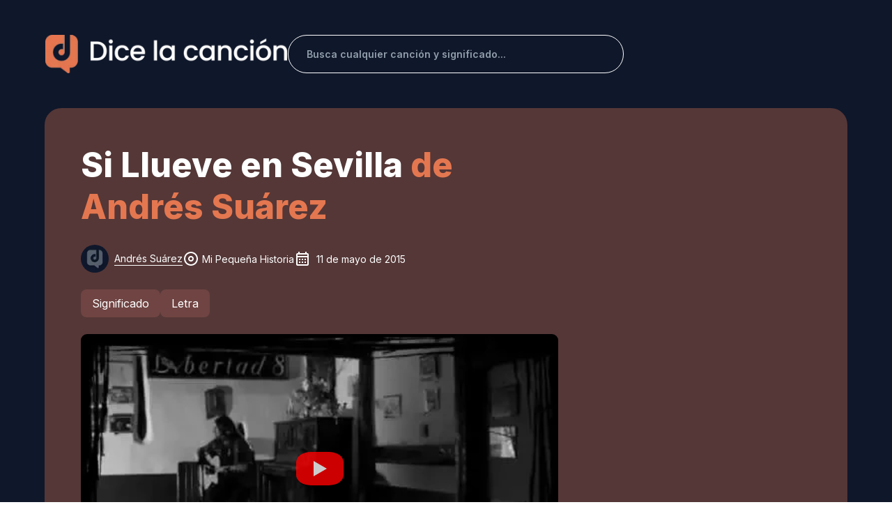

--- FILE ---
content_type: text/html; charset=utf-8
request_url: https://dicelacancion.com/andres-suarez/si-llueve-en-sevilla
body_size: 34136
content:
<!DOCTYPE html><html lang="es" class="__className_ac1a46"><head><meta charset="utf-8"/>
<script>var __ezHttpConsent={setByCat:function(src,tagType,attributes,category,force,customSetScriptFn=null){var setScript=function(){if(force||window.ezTcfConsent[category]){if(typeof customSetScriptFn==='function'){customSetScriptFn();}else{var scriptElement=document.createElement(tagType);scriptElement.src=src;attributes.forEach(function(attr){for(var key in attr){if(attr.hasOwnProperty(key)){scriptElement.setAttribute(key,attr[key]);}}});var firstScript=document.getElementsByTagName(tagType)[0];firstScript.parentNode.insertBefore(scriptElement,firstScript);}}};if(force||(window.ezTcfConsent&&window.ezTcfConsent.loaded)){setScript();}else if(typeof getEzConsentData==="function"){getEzConsentData().then(function(ezTcfConsent){if(ezTcfConsent&&ezTcfConsent.loaded){setScript();}else{console.error("cannot get ez consent data");force=true;setScript();}});}else{force=true;setScript();console.error("getEzConsentData is not a function");}},};</script>
<script>var ezTcfConsent=window.ezTcfConsent?window.ezTcfConsent:{loaded:false,store_info:false,develop_and_improve_services:false,measure_ad_performance:false,measure_content_performance:false,select_basic_ads:false,create_ad_profile:false,select_personalized_ads:false,create_content_profile:false,select_personalized_content:false,understand_audiences:false,use_limited_data_to_select_content:false,};function getEzConsentData(){return new Promise(function(resolve){document.addEventListener("ezConsentEvent",function(event){var ezTcfConsent=event.detail.ezTcfConsent;resolve(ezTcfConsent);});});}</script>
<script>if(typeof _setEzCookies!=='function'){function _setEzCookies(ezConsentData){var cookies=window.ezCookieQueue;for(var i=0;i<cookies.length;i++){var cookie=cookies[i];if(ezConsentData&&ezConsentData.loaded&&ezConsentData[cookie.tcfCategory]){document.cookie=cookie.name+"="+cookie.value;}}}}
window.ezCookieQueue=window.ezCookieQueue||[];if(typeof addEzCookies!=='function'){function addEzCookies(arr){window.ezCookieQueue=[...window.ezCookieQueue,...arr];}}
addEzCookies([{name:"ezoab_693523",value:"mod281-c; Path=/; Domain=dicelacancion.com; Max-Age=7200",tcfCategory:"store_info",isEzoic:"true",},{name:"ezosuibasgeneris-1",value:"15da6975-8296-420f-4a10-9b1d425e4a60; Path=/; Domain=dicelacancion.com; Expires=Tue, 26 Jan 2027 14:34:53 UTC; Secure; SameSite=None",tcfCategory:"understand_audiences",isEzoic:"true",}]);if(window.ezTcfConsent&&window.ezTcfConsent.loaded){_setEzCookies(window.ezTcfConsent);}else if(typeof getEzConsentData==="function"){getEzConsentData().then(function(ezTcfConsent){if(ezTcfConsent&&ezTcfConsent.loaded){_setEzCookies(window.ezTcfConsent);}else{console.error("cannot get ez consent data");_setEzCookies(window.ezTcfConsent);}});}else{console.error("getEzConsentData is not a function");_setEzCookies(window.ezTcfConsent);}</script><script type="text/javascript" data-ezscrex='false' data-cfasync='false'>window._ezaq = Object.assign({"edge_cache_status":11,"edge_response_time":1856,"url":"https://dicelacancion.com/andres-suarez/si-llueve-en-sevilla"}, typeof window._ezaq !== "undefined" ? window._ezaq : {});</script><script type="text/javascript" data-ezscrex='false' data-cfasync='false'>window._ezaq = Object.assign({"ab_test_id":"mod281-c"}, typeof window._ezaq !== "undefined" ? window._ezaq : {});window.__ez=window.__ez||{};window.__ez.tf={};</script><script type="text/javascript" data-ezscrex='false' data-cfasync='false'>window.ezDisableAds = true;</script>
<script data-ezscrex='false' data-cfasync='false' data-pagespeed-no-defer>var __ez=__ez||{};__ez.stms=Date.now();__ez.evt={};__ez.script={};__ez.ck=__ez.ck||{};__ez.template={};__ez.template.isOrig=true;__ez.queue=__ez.queue||function(){var e=0,i=0,t=[],n=!1,o=[],r=[],s=!0,a=function(e,i,n,o,r,s,a){var l=arguments.length>7&&void 0!==arguments[7]?arguments[7]:window,d=this;this.name=e,this.funcName=i,this.parameters=null===n?null:w(n)?n:[n],this.isBlock=o,this.blockedBy=r,this.deleteWhenComplete=s,this.isError=!1,this.isComplete=!1,this.isInitialized=!1,this.proceedIfError=a,this.fWindow=l,this.isTimeDelay=!1,this.process=function(){f("... func = "+e),d.isInitialized=!0,d.isComplete=!0,f("... func.apply: "+e);var i=d.funcName.split("."),n=null,o=this.fWindow||window;i.length>3||(n=3===i.length?o[i[0]][i[1]][i[2]]:2===i.length?o[i[0]][i[1]]:o[d.funcName]),null!=n&&n.apply(null,this.parameters),!0===d.deleteWhenComplete&&delete t[e],!0===d.isBlock&&(f("----- F'D: "+d.name),m())}},l=function(e,i,t,n,o,r,s){var a=arguments.length>7&&void 0!==arguments[7]?arguments[7]:window,l=this;this.name=e,this.path=i,this.async=o,this.defer=r,this.isBlock=t,this.blockedBy=n,this.isInitialized=!1,this.isError=!1,this.isComplete=!1,this.proceedIfError=s,this.fWindow=a,this.isTimeDelay=!1,this.isPath=function(e){return"/"===e[0]&&"/"!==e[1]},this.getSrc=function(e){return void 0!==window.__ezScriptHost&&this.isPath(e)&&"banger.js"!==this.name?window.__ezScriptHost+e:e},this.process=function(){l.isInitialized=!0,f("... file = "+e);var i=this.fWindow?this.fWindow.document:document,t=i.createElement("script");t.src=this.getSrc(this.path),!0===o?t.async=!0:!0===r&&(t.defer=!0),t.onerror=function(){var e={url:window.location.href,name:l.name,path:l.path,user_agent:window.navigator.userAgent};"undefined"!=typeof _ezaq&&(e.pageview_id=_ezaq.page_view_id);var i=encodeURIComponent(JSON.stringify(e)),t=new XMLHttpRequest;t.open("GET","//g.ezoic.net/ezqlog?d="+i,!0),t.send(),f("----- ERR'D: "+l.name),l.isError=!0,!0===l.isBlock&&m()},t.onreadystatechange=t.onload=function(){var e=t.readyState;f("----- F'D: "+l.name),e&&!/loaded|complete/.test(e)||(l.isComplete=!0,!0===l.isBlock&&m())},i.getElementsByTagName("head")[0].appendChild(t)}},d=function(e,i){this.name=e,this.path="",this.async=!1,this.defer=!1,this.isBlock=!1,this.blockedBy=[],this.isInitialized=!0,this.isError=!1,this.isComplete=i,this.proceedIfError=!1,this.isTimeDelay=!1,this.process=function(){}};function c(e,i,n,s,a,d,c,u,f){var m=new l(e,i,n,s,a,d,c,f);!0===u?o[e]=m:r[e]=m,t[e]=m,h(m)}function h(e){!0!==u(e)&&0!=s&&e.process()}function u(e){if(!0===e.isTimeDelay&&!1===n)return f(e.name+" blocked = TIME DELAY!"),!0;if(w(e.blockedBy))for(var i=0;i<e.blockedBy.length;i++){var o=e.blockedBy[i];if(!1===t.hasOwnProperty(o))return f(e.name+" blocked = "+o),!0;if(!0===e.proceedIfError&&!0===t[o].isError)return!1;if(!1===t[o].isComplete)return f(e.name+" blocked = "+o),!0}return!1}function f(e){var i=window.location.href,t=new RegExp("[?&]ezq=([^&#]*)","i").exec(i);"1"===(t?t[1]:null)&&console.debug(e)}function m(){++e>200||(f("let's go"),p(o),p(r))}function p(e){for(var i in e)if(!1!==e.hasOwnProperty(i)){var t=e[i];!0===t.isComplete||u(t)||!0===t.isInitialized||!0===t.isError?!0===t.isError?f(t.name+": error"):!0===t.isComplete?f(t.name+": complete already"):!0===t.isInitialized&&f(t.name+": initialized already"):t.process()}}function w(e){return"[object Array]"==Object.prototype.toString.call(e)}return window.addEventListener("load",(function(){setTimeout((function(){n=!0,f("TDELAY -----"),m()}),5e3)}),!1),{addFile:c,addFileOnce:function(e,i,n,o,r,s,a,l,d){t[e]||c(e,i,n,o,r,s,a,l,d)},addDelayFile:function(e,i){var n=new l(e,i,!1,[],!1,!1,!0);n.isTimeDelay=!0,f(e+" ...  FILE! TDELAY"),r[e]=n,t[e]=n,h(n)},addFunc:function(e,n,s,l,d,c,u,f,m,p){!0===c&&(e=e+"_"+i++);var w=new a(e,n,s,l,d,u,f,p);!0===m?o[e]=w:r[e]=w,t[e]=w,h(w)},addDelayFunc:function(e,i,n){var o=new a(e,i,n,!1,[],!0,!0);o.isTimeDelay=!0,f(e+" ...  FUNCTION! TDELAY"),r[e]=o,t[e]=o,h(o)},items:t,processAll:m,setallowLoad:function(e){s=e},markLoaded:function(e){if(e&&0!==e.length){if(e in t){var i=t[e];!0===i.isComplete?f(i.name+" "+e+": error loaded duplicate"):(i.isComplete=!0,i.isInitialized=!0)}else t[e]=new d(e,!0);f("markLoaded dummyfile: "+t[e].name)}},logWhatsBlocked:function(){for(var e in t)!1!==t.hasOwnProperty(e)&&u(t[e])}}}();__ez.evt.add=function(e,t,n){e.addEventListener?e.addEventListener(t,n,!1):e.attachEvent?e.attachEvent("on"+t,n):e["on"+t]=n()},__ez.evt.remove=function(e,t,n){e.removeEventListener?e.removeEventListener(t,n,!1):e.detachEvent?e.detachEvent("on"+t,n):delete e["on"+t]};__ez.script.add=function(e){var t=document.createElement("script");t.src=e,t.async=!0,t.type="text/javascript",document.getElementsByTagName("head")[0].appendChild(t)};__ez.dot=__ez.dot||{};__ez.queue.addFileOnce('/detroitchicago/boise.js', '/detroitchicago/boise.js?gcb=195-0&cb=5', true, [], true, false, true, false);__ez.queue.addFileOnce('/parsonsmaize/abilene.js', '/parsonsmaize/abilene.js?gcb=195-0&cb=e80eca0cdb', true, [], true, false, true, false);__ez.queue.addFileOnce('/parsonsmaize/mulvane.js', '/parsonsmaize/mulvane.js?gcb=195-0&cb=e75e48eec0', true, ['/parsonsmaize/abilene.js'], true, false, true, false);__ez.queue.addFileOnce('/detroitchicago/birmingham.js', '/detroitchicago/birmingham.js?gcb=195-0&cb=539c47377c', true, ['/parsonsmaize/abilene.js'], true, false, true, false);</script>
<script data-ezscrex="false" type="text/javascript" data-cfasync="false">window._ezaq = Object.assign({"ad_cache_level":0,"adpicker_placement_cnt":0,"ai_placeholder_cache_level":0,"ai_placeholder_placement_cnt":-1,"domain":"dicelacancion.com","domain_id":693523,"ezcache_level":1,"ezcache_skip_code":11,"has_bad_image":0,"has_bad_words":0,"is_sitespeed":0,"lt_cache_level":0,"response_size":161415,"response_size_orig":155653,"response_time_orig":1843,"template_id":5,"url":"https://dicelacancion.com/andres-suarez/si-llueve-en-sevilla","word_count":0,"worst_bad_word_level":0}, typeof window._ezaq !== "undefined" ? window._ezaq : {});__ez.queue.markLoaded('ezaqBaseReady');</script>
<script type='text/javascript' data-ezscrex='false' data-cfasync='false'>
window.ezAnalyticsStatic = true;

function analyticsAddScript(script) {
	var ezDynamic = document.createElement('script');
	ezDynamic.type = 'text/javascript';
	ezDynamic.innerHTML = script;
	document.head.appendChild(ezDynamic);
}
function getCookiesWithPrefix() {
    var allCookies = document.cookie.split(';');
    var cookiesWithPrefix = {};

    for (var i = 0; i < allCookies.length; i++) {
        var cookie = allCookies[i].trim();

        for (var j = 0; j < arguments.length; j++) {
            var prefix = arguments[j];
            if (cookie.indexOf(prefix) === 0) {
                var cookieParts = cookie.split('=');
                var cookieName = cookieParts[0];
                var cookieValue = cookieParts.slice(1).join('=');
                cookiesWithPrefix[cookieName] = decodeURIComponent(cookieValue);
                break; // Once matched, no need to check other prefixes
            }
        }
    }

    return cookiesWithPrefix;
}
function productAnalytics() {
	var d = {"pr":[6],"omd5":"e58e1f3b75761f8c9df0e04d424ec3ba","nar":"risk score"};
	d.u = _ezaq.url;
	d.p = _ezaq.page_view_id;
	d.v = _ezaq.visit_uuid;
	d.ab = _ezaq.ab_test_id;
	d.e = JSON.stringify(_ezaq);
	d.ref = document.referrer;
	d.c = getCookiesWithPrefix('active_template', 'ez', 'lp_');
	if(typeof ez_utmParams !== 'undefined') {
		d.utm = ez_utmParams;
	}

	var dataText = JSON.stringify(d);
	var xhr = new XMLHttpRequest();
	xhr.open('POST','/ezais/analytics?cb=1', true);
	xhr.onload = function () {
		if (xhr.status!=200) {
            return;
		}

        if(document.readyState !== 'loading') {
            analyticsAddScript(xhr.response);
            return;
        }

        var eventFunc = function() {
            if(document.readyState === 'loading') {
                return;
            }
            document.removeEventListener('readystatechange', eventFunc, false);
            analyticsAddScript(xhr.response);
        };

        document.addEventListener('readystatechange', eventFunc, false);
	};
	xhr.setRequestHeader('Content-Type','text/plain');
	xhr.send(dataText);
}
__ez.queue.addFunc("productAnalytics", "productAnalytics", null, true, ['ezaqBaseReady'], false, false, false, true);
</script><base href="https://dicelacancion.com/andres-suarez/si-llueve-en-sevilla"/><meta name="viewport" content="width=device-width, initial-scale=1, maximum-scale=1"/><link rel="preload" as="image" href="/assets/defaultImage/artist_default.webp"/><link rel="stylesheet" href="/_next/static/css/e28ace7393556fc7.css" data-precedence="next"/><link rel="stylesheet" href="/_next/static/css/83a0a2187af081ef.css" data-precedence="next"/><link rel="stylesheet" href="/_next/static/css/70a46fb7f38d10f6.css" data-precedence="next"/><link rel="stylesheet" href="/_next/static/css/c49ea44ddcb26f2f.css" as="style" data-precedence="dynamic"/><link rel="preload" as="script" fetchpriority="low" href="/_next/static/chunks/webpack-37fd6a1b7a0d3f16.js"/><script src="/_next/static/chunks/fd9d1056-a65e95f841e6d8d1.js" async=""></script><script src="/_next/static/chunks/2117-4dd8805da427bd3d.js" async=""></script><script src="/_next/static/chunks/main-app-1e9e7d2efe6b61be.js" async=""></script><script src="/_next/static/chunks/902-533db97da666af0a.js" async=""></script><script src="/_next/static/chunks/451-a486e8725ccf65bf.js" async=""></script><script src="/_next/static/chunks/3507-38c682ee93087b9c.js" async=""></script><script src="/_next/static/chunks/9472-b63337b522fb6a9c.js" async=""></script><script src="/_next/static/chunks/9974-374f27f455b35971.js" async=""></script><script src="/_next/static/chunks/7648-a79c5fd2cdf1c5fd.js" async=""></script><script src="/_next/static/chunks/5435-c7b79ad2d24d1f79.js" async=""></script><script src="/_next/static/chunks/2267-c2c9cadac6220eb0.js" async=""></script><script src="/_next/static/chunks/5285-5f3548276fa490c9.js" async=""></script><script src="/_next/static/chunks/4947-286dcb9d8e08e76b.js" async=""></script><script src="/_next/static/chunks/2972-6363d63421273dc4.js" async=""></script><script src="/_next/static/chunks/2635-1108e1e3e2df3957.js" async=""></script><script src="/_next/static/chunks/8233-da60739f198f572e.js" async=""></script><script src="/_next/static/chunks/3145-57c0828d11182b53.js" async=""></script><script src="/_next/static/chunks/5129-816cf2ef781101dd.js" async=""></script><script src="/_next/static/chunks/4654-b367f98c3614e885.js" async=""></script><script src="/_next/static/chunks/8003-645db4bc2e7939e4.js" async=""></script><script src="/_next/static/chunks/3464-5d41c42cc0ca945a.js" async=""></script><script src="/_next/static/chunks/9414-c24fdd4c6b90482a.js" async=""></script><script src="/_next/static/chunks/3964-d012001a5745f0eb.js" async=""></script><script src="/_next/static/chunks/7824-138f5b2c33aa33d1.js" async=""></script><script src="/_next/static/chunks/270-64c49594a6019ff8.js" async=""></script><script src="/_next/static/chunks/3295-5684960837e46574.js" async=""></script><script src="/_next/static/chunks/1493-4ca8e9855a459132.js" async=""></script><script src="/_next/static/chunks/app/%5BartistName%5D/%5Bslug%5D/page-314d04e2d68cf3fc.js" async=""></script><script src="/_next/static/chunks/1930-0090a870d9a5bce3.js" async=""></script><script src="/_next/static/chunks/9346-628175bb6f5590fc.js" async=""></script><script src="/_next/static/chunks/app/layout-4efb061928b36906.js" async=""></script><script async="" src="https://pagead2.googlesyndication.com/pagead/js/adsbygoogle.js?client=ca-pub-1473058939795623" crossorigin="anonymous"></script><script src="/_next/static/chunks/3290-5f64c7eb28da87ce.js" async=""></script><script src="/_next/static/chunks/6641-5c24e20d9672a681.js" async=""></script><script src="/_next/static/chunks/app/not-found-6c102383180730ff.js" async=""></script><link rel="preload" href="https://www.googletagmanager.com/gtag/js?id=G-0NSRMXFK2X" as="script"/><meta name="theme-color" content="#000000"/><title>Si Llueve en Sevilla de Andrés Suárez: Letra y significado - Dice la canción</title><meta name="description" content="Significado y letra de Si Llueve en Sevilla de Andrés Suárez. La canción &#34;Si Llueve en Sevilla&#34; interpretada por Andrés Suárez, incluida en su álbum &#34;Mi Pequeñ..."/><link rel="manifest" href="/manifest.json" crossorigin="use-credentials"/><meta name="keywords" content="compositor,pop rock"/><meta name="robots" content="index, follow"/><link rel="canonical" href="https://dicelacancion.com/andres-suarez/si-llueve-en-sevilla"/><meta property="og:title" content="Si Llueve en Sevilla de Andrés Suárez - Letra y significado"/><meta property="og:description" content="Significado y letra: Si Llueve en Sevilla de Andrés Suárez. La canción &#34;Si Llueve en Sevilla&#34; interpretada por Andrés Suárez, incluida en su álbum &#34;Mi Pequeñ..."/><meta property="og:url" content="https://dicelacancion.com/andres-suarez/si-llueve-en-sevilla"/><meta property="og:site_name" content="Dice la canción"/><meta property="og:locale" content="es_ES"/><meta property="og:image" content="https://dicelacancion.com/andres-suarez/si-llueve-en-sevilla/assets/defaultImage/cover_default.webp"/><meta property="og:image:alt" content="Si Llueve en Sevilla de Andrés Suárez"/><meta property="og:type" content="website"/><meta name="twitter:card" content="summary_large_image"/><meta name="twitter:title" content="Si Llueve en Sevilla de Andrés Suárez - Letra y significado"/><meta name="twitter:description" content="Significado y letra: Si Llueve en Sevilla de Andrés Suárez. La canción &#34;Si Llueve en Sevilla&#34; interpretada por Andrés Suárez, incluida en su álbum &#34;Mi Pequeñ..."/><meta name="twitter:image" content="https://dicelacancion.com/andres-suarez/si-llueve-en-sevilla/assets/defaultImage/cover_default.webp"/><meta name="twitter:image:alt" content="Si Llueve en Sevilla de Andrés Suárez"/><link rel="icon" href="/favicon/favicon.webp"/><link rel="icon" href="/favicon/favicon-16.webp" type="image/png" sizes="16x16"/><link rel="icon" href="/favicon/favicon-32.webp" type="image/png" sizes="32x32"/><link rel="apple-touch-icon" href="/favicon/favicon-180.webp" sizes="180x180"/><meta name="next-size-adjust"/><link rel="preload" href="https://i.ytimg.com/vi_webp/XBUG-PiiGpQ/hqdefault.webp" as="image"/><script src="/_next/static/chunks/polyfills-42372ed130431b0a.js" nomodule=""></script><style data-emotion="css-global 1j4z0kb">html{-webkit-font-smoothing:antialiased;-moz-osx-font-smoothing:grayscale;box-sizing:border-box;-webkit-text-size-adjust:100%;}*,*::before,*::after{box-sizing:inherit;}strong,b{font-weight:700;}body{margin:0;color:#212B36;line-height:1.5;font-size:1rem;font-family:'__Inter_ac1a46','__Inter_Fallback_ac1a46',Helvetica,Arial,sans-serif;font-weight:400;background-color:#FFFFFF;}@media print{body{background-color:#FFFFFF;}}body::backdrop{background-color:#FFFFFF;}*{box-sizing:border-box;}html{margin:0;padding:0;width:100%;height:100%;-webkit-overflow-scrolling:touch;}body{margin:0;padding:0;width:100%;height:100%;}#root,#__next{width:100%;height:100%;}input[type=number]{-moz-appearance:textfield;}input[type=number]::-webkit-outer-spin-button{margin:0;-webkit-appearance:none;}input[type=number]::-webkit-inner-spin-button{margin:0;-webkit-appearance:none;}img{max-width:100%;display:inline-block;vertical-align:bottom;}</style><style data-emotion="css-global ww5c14">#nprogress{pointer-events:none;}#nprogress .bar{top:0;left:0;height:2.5px;z-index:9999;width:100%;position:fixed;background-color:#E47750;box-shadow:0 0 2px #E47750;}#nprogress .peg{right:0;opacity:1;width:100px;height:100%;display:block;position:absolute;-webkit-transform:rotate(3deg) translate(0px, -4px);-moz-transform:rotate(3deg) translate(0px, -4px);-ms-transform:rotate(3deg) translate(0px, -4px);transform:rotate(3deg) translate(0px, -4px);box-shadow:0 0 10px #E47750,0 0 5px #E47750;}</style><style data-emotion="css-global 1prfaxn">@-webkit-keyframes mui-auto-fill{from{display:block;}}@keyframes mui-auto-fill{from{display:block;}}@-webkit-keyframes mui-auto-fill-cancel{from{display:block;}}@keyframes mui-auto-fill-cancel{from{display:block;}}</style><style data-emotion="css voc2z9 1g4yje1 s4l47d u990yt 1y279ni vdfa3e 1t0btru 1mipxzf 1tb452s zlg8rm hnuddh qj4wz7 12gb9k9 15513vr lz2nn5 od7tet 4k1ytn 2b45hq asx6tx 1ga212k 1u3oe2h v49clp ihdtdm 104u60q 1l8xgsd 10otjh3 ekey2h twm2cs 15ztfs7 1io46bh 70qvj9 1yij8m5 84ewtq 1cyaytv 1t7agiw 1uou32d y2kgqe w5bajy 1v15wun 1hw29i9 1u9mw62 tlb59n 1llgle3 1gfzrvg iledlu 1kbbu2n l0jafl 3an3t7 74d85d awtdfi 17do7xs c4sutr hboir5 8atqhb 1jrng2p 1n73daq a0y2e3 7rzp9v hkp185 14x5k5f 10ygcul cyjw39 aczj6f 1ox1fjs 1wpxq3a ydbeb7 nv8sj5 1uyqb31 dhiqo w9ibr7 185od38 17pcdq0 194skw4 1rpsji5 pvejyx 1hy9t21 19lx289 rne0s3 1awolap bz0h47 1dqd8qw fla0vr b8ym5d y89t0w tjrh25 10dohqv 1bas7oe 183zzmw 1h7uezb 1qf0caf 1u1gynh 1tou579 1ood4et 1sqke5g 11cdjx0 xgdfuc 1vxml5a mh0s4q 8qb65u 1hivek4 1gh8tp2 10tmsmv mfs7k5 1otp95p 79elbk 1l4p5hx juueac 5v38ts 3lbx5 jgc2ov 16b636 tvn5cm pt151d fyh6rj 0">.css-voc2z9{z-index:1200;}.css-voc2z9 .MuiDrawer-paper{-webkit-backdrop-filter:blur(20px);backdrop-filter:blur(20px);-webkit-backdrop-filter:blur(20px);background-color:rgba(255, 255, 255, 0.9);background-image:url(/assets/cyan-blur.png),url(/assets/red-blur.png);background-repeat:no-repeat,no-repeat;-webkit-background-position:top right,left bottom;background-position:top right,left bottom;-webkit-background-size:50%,50%;background-size:50%,50%;box-shadow:-40px 40px 80px -8px rgba(145, 158, 171, 0.24);}.css-voc2z9 .MuiDrawer-paper{-webkit-backdrop-filter:blur(20px);backdrop-filter:blur(20px);-webkit-backdrop-filter:blur(20px);background-color:rgba(255, 255, 255, 0.9);background-image:url(/assets/cyan-blur.png),url(/assets/red-blur.png);background-repeat:no-repeat,no-repeat;-webkit-background-position:top right,left bottom;background-position:top right,left bottom;-webkit-background-size:50%,50%;background-size:50%,50%;width:280px;}.css-1g4yje1{display:-webkit-box;display:-webkit-flex;display:-ms-flexbox;display:flex;-webkit-flex-direction:column;-ms-flex-direction:column;flex-direction:column;height:100%;}.css-s4l47d{-webkit-box-flex:1;-webkit-flex-grow:1;-ms-flex-positive:1;flex-grow:1;background:#0F172A;}.css-u990yt{position:fixed;top:20;color:#fff;right:20px;z-index:9999;}.css-1y279ni{padding-left:0px;padding-right:0px;}@media (max-width:599.95px){.css-1y279ni{padding-left:auto;padding-right:auto;}}.css-vdfa3e{width:100%;margin-left:auto;box-sizing:border-box;margin-right:auto;display:block;padding-left:16px;padding-right:16px;padding-left:0px;padding-right:0px;}@media (min-width:600px){.css-vdfa3e{padding-left:24px;padding-right:24px;}}@media (min-width:1200px){.css-vdfa3e{max-width:1200px;}}@media (max-width:599.95px){.css-vdfa3e{padding-left:auto;padding-right:auto;}}.css-1t0btru{margin-top:32px;margin-bottom:32px;display:-webkit-box;display:-webkit-flex;display:-ms-flexbox;display:flex;-webkit-box-flex-wrap:wrap;-webkit-flex-wrap:wrap;-ms-flex-wrap:wrap;flex-wrap:wrap;-webkit-align-items:center;-webkit-box-align:center;-ms-flex-align:center;align-items:center;-webkit-box-pack:justify;-webkit-justify-content:space-between;justify-content:space-between;padding-top:0!important;margin-right:auto;margin-left:auto;}@media (min-width:900px){.css-1t0btru{-webkit-box-flex-wrap:nowrap;-webkit-flex-wrap:nowrap;-ms-flex-wrap:nowrap;flex-wrap:nowrap;margin-top:50px;margin-bottom:50px;}}@media (max-width:599.95px){.css-1t0btru{margin-right:16px;margin-left:16px;}}.css-1mipxzf{margin-top:32px;margin-bottom:32px;display:-webkit-box;display:-webkit-flex;display:-ms-flexbox;display:flex;-webkit-box-flex-wrap:wrap;-webkit-flex-wrap:wrap;-ms-flex-wrap:wrap;flex-wrap:wrap;-webkit-align-items:center;-webkit-box-align:center;-ms-flex-align:center;align-items:center;-webkit-box-pack:justify;-webkit-justify-content:space-between;justify-content:space-between;padding-top:0!important;margin-right:auto;margin-left:auto;}@media (min-width:900px){.css-1mipxzf{-webkit-box-flex-wrap:nowrap;-webkit-flex-wrap:nowrap;-ms-flex-wrap:nowrap;flex-wrap:nowrap;margin-top:50px;margin-bottom:50px;}}@media (max-width:599.95px){.css-1mipxzf{margin-right:16px;margin-left:16px;}}.css-1tb452s{width:80%;left:10%;position:relative;display:-webkit-box;display:-webkit-flex;display:-ms-flexbox;display:flex;-webkit-box-pack:center;-ms-flex-pack:center;-webkit-justify-content:center;justify-content:center;-webkit-align-items:center;-webkit-box-align:center;-ms-flex-align:center;align-items:center;cursor:pointer;}@media (min-width:900px){.css-1tb452s{width:500px;left:0;}}.css-zlg8rm{margin-bottom:20px;width:287px;height:40px;object-fit:contain;}@media (min-width:900px){.css-zlg8rm{margin-bottom:0px;width:347px;height:55px;}}.css-hnuddh{display:-webkit-box;display:-webkit-flex;display:-ms-flexbox;display:flex;-webkit-box-pack:end;-ms-flex-pack:end;-webkit-justify-content:end;justify-content:end;width:100%;}.css-qj4wz7{display:-webkit-box;display:-webkit-flex;display:-ms-flexbox;display:flex;-webkit-box-pack:end;-ms-flex-pack:end;-webkit-justify-content:end;justify-content:end;width:100%;}.css-12gb9k9{border:1px solid #fff!important;border-radius:40px;width:100%;}@media (min-width:900px){.css-12gb9k9{width:60%;margin-top:0;}}.css-12gb9k9 .MuiOutlinedInput-root{background:transparent;color:white;}.css-12gb9k9 .MuiOutlinedInput-root input{padding:16.5px 10px 16.5px 26px;font-weight:600;}@media (max-width:599.95px){.css-12gb9k9 .MuiOutlinedInput-root input{padding:13.5px 16px 13.5px 20px;}}.css-12gb9k9 .MuiOutlinedInput-root fieldset{border-width:0;}.css-12gb9k9 .MuiOutlinedInput-root:hover fieldset{border-width:0;}.css-12gb9k9 .MuiOutlinedInput-root.Mui-focused fieldset{border-width:0;}.css-15513vr{border:1px solid #fff!important;border-radius:40px;width:100%;}@media (min-width:900px){.css-15513vr{width:60%;margin-top:0;}}.css-15513vr .MuiOutlinedInput-root{background:transparent;color:white;}.css-15513vr .MuiOutlinedInput-root input{padding:16.5px 10px 16.5px 26px;font-weight:600;}@media (max-width:599.95px){.css-15513vr .MuiOutlinedInput-root input{padding:13.5px 16px 13.5px 20px;}}.css-15513vr .MuiOutlinedInput-root fieldset{border-width:0;}.css-15513vr .MuiOutlinedInput-root:hover fieldset{border-width:0;}.css-15513vr .MuiOutlinedInput-root.Mui-focused fieldset{border-width:0;}.css-lz2nn5{display:-webkit-inline-box;display:-webkit-inline-flex;display:-ms-inline-flexbox;display:inline-flex;-webkit-flex-direction:column;-ms-flex-direction:column;flex-direction:column;position:relative;min-width:0;padding:0;margin:0;border:0;vertical-align:top;border:1px solid #fff!important;border-radius:40px;width:100%;}@media (min-width:900px){.css-lz2nn5{width:60%;margin-top:0;}}.css-lz2nn5 .MuiOutlinedInput-root{background:transparent;color:white;}.css-lz2nn5 .MuiOutlinedInput-root input{padding:16.5px 10px 16.5px 26px;font-weight:600;}@media (max-width:599.95px){.css-lz2nn5 .MuiOutlinedInput-root input{padding:13.5px 16px 13.5px 20px;}}.css-lz2nn5 .MuiOutlinedInput-root fieldset{border-width:0;}.css-lz2nn5 .MuiOutlinedInput-root:hover fieldset{border-width:0;}.css-lz2nn5 .MuiOutlinedInput-root.Mui-focused fieldset{border-width:0;}.css-od7tet{line-height:1.4375em;font-size:1rem;font-family:'__Inter_ac1a46','__Inter_Fallback_ac1a46',Helvetica,Arial,sans-serif;font-weight:400;color:#212B36;box-sizing:border-box;position:relative;cursor:text;display:-webkit-inline-box;display:-webkit-inline-flex;display:-ms-inline-flexbox;display:inline-flex;-webkit-align-items:center;-webkit-box-align:center;-ms-flex-align:center;align-items:center;position:relative;border-radius:8px;padding-right:14px;}.css-od7tet.Mui-disabled{color:#919EAB;cursor:default;}.css-od7tet.Mui-disabled svg{color:#919EAB;}.css-od7tet:hover .MuiOutlinedInput-notchedOutline{border-color:#212B36;}@media (hover: none){.css-od7tet:hover .MuiOutlinedInput-notchedOutline{border-color:rgba(0, 0, 0, 0.23);}}.css-od7tet.Mui-focused .MuiOutlinedInput-notchedOutline{border-color:#E47750;border-width:2px;}.css-od7tet.Mui-error .MuiOutlinedInput-notchedOutline{border-color:#FF5630;}.css-od7tet.Mui-disabled .MuiOutlinedInput-notchedOutline{border-color:rgba(145, 158, 171, 0.8);}.css-od7tet.Mui-focused .MuiOutlinedInput-notchedOutline{border-color:#212B36;}.css-od7tet.Mui-error .MuiOutlinedInput-notchedOutline{border-color:#FF5630;}.css-od7tet.Mui-disabled .MuiOutlinedInput-notchedOutline{border-color:rgba(145, 158, 171, 0.24);}.css-4k1ytn{font:inherit;letter-spacing:inherit;color:currentColor;padding:4px 0 5px;border:0;box-sizing:content-box;background:none;height:1.4375em;margin:0;-webkit-tap-highlight-color:transparent;display:block;min-width:0;width:100%;-webkit-animation-name:mui-auto-fill-cancel;animation-name:mui-auto-fill-cancel;-webkit-animation-duration:10ms;animation-duration:10ms;line-height:1.5714285714285714;font-size:0.875rem;font-family:'__Inter_ac1a46','__Inter_Fallback_ac1a46',Helvetica,Arial,sans-serif;font-weight:400;padding:16.5px 14px;padding-right:0;}.css-4k1ytn::-webkit-input-placeholder{color:currentColor;opacity:0.42;-webkit-transition:opacity 200ms cubic-bezier(0.4, 0, 0.2, 1) 0ms;transition:opacity 200ms cubic-bezier(0.4, 0, 0.2, 1) 0ms;}.css-4k1ytn::-moz-placeholder{color:currentColor;opacity:0.42;-webkit-transition:opacity 200ms cubic-bezier(0.4, 0, 0.2, 1) 0ms;transition:opacity 200ms cubic-bezier(0.4, 0, 0.2, 1) 0ms;}.css-4k1ytn:-ms-input-placeholder{color:currentColor;opacity:0.42;-webkit-transition:opacity 200ms cubic-bezier(0.4, 0, 0.2, 1) 0ms;transition:opacity 200ms cubic-bezier(0.4, 0, 0.2, 1) 0ms;}.css-4k1ytn::-ms-input-placeholder{color:currentColor;opacity:0.42;-webkit-transition:opacity 200ms cubic-bezier(0.4, 0, 0.2, 1) 0ms;transition:opacity 200ms cubic-bezier(0.4, 0, 0.2, 1) 0ms;}.css-4k1ytn:focus{outline:0;}.css-4k1ytn:invalid{box-shadow:none;}.css-4k1ytn::-webkit-search-decoration{-webkit-appearance:none;}label[data-shrink=false]+.MuiInputBase-formControl .css-4k1ytn::-webkit-input-placeholder{opacity:0!important;}label[data-shrink=false]+.MuiInputBase-formControl .css-4k1ytn::-moz-placeholder{opacity:0!important;}label[data-shrink=false]+.MuiInputBase-formControl .css-4k1ytn:-ms-input-placeholder{opacity:0!important;}label[data-shrink=false]+.MuiInputBase-formControl .css-4k1ytn::-ms-input-placeholder{opacity:0!important;}label[data-shrink=false]+.MuiInputBase-formControl .css-4k1ytn:focus::-webkit-input-placeholder{opacity:0.42;}label[data-shrink=false]+.MuiInputBase-formControl .css-4k1ytn:focus::-moz-placeholder{opacity:0.42;}label[data-shrink=false]+.MuiInputBase-formControl .css-4k1ytn:focus:-ms-input-placeholder{opacity:0.42;}label[data-shrink=false]+.MuiInputBase-formControl .css-4k1ytn:focus::-ms-input-placeholder{opacity:0.42;}.css-4k1ytn.Mui-disabled{opacity:1;-webkit-text-fill-color:#919EAB;}.css-4k1ytn:-webkit-autofill{-webkit-animation-duration:5000s;animation-duration:5000s;-webkit-animation-name:mui-auto-fill;animation-name:mui-auto-fill;}.css-4k1ytn::-webkit-input-placeholder{opacity:1;color:#919EAB;}.css-4k1ytn::-moz-placeholder{opacity:1;color:#919EAB;}.css-4k1ytn:-ms-input-placeholder{opacity:1;color:#919EAB;}.css-4k1ytn::placeholder{opacity:1;color:#919EAB;}.css-4k1ytn:-webkit-autofill{border-radius:inherit;}.css-2b45hq{display:-webkit-box;display:-webkit-flex;display:-ms-flexbox;display:flex;height:0.01em;max-height:2em;-webkit-align-items:center;-webkit-box-align:center;-ms-flex-align:center;align-items:center;white-space:nowrap;color:#637381;margin-right:8px;}.css-asx6tx{color:text.disabled;cursor:pointer;margin-left:4px;}@media (min-width:600px){.css-asx6tx{margin-left:0px;}}.css-1ga212k{width:20px;height:20px;color:text.disabled;cursor:pointer;margin-left:4px;}@media (min-width:600px){.css-1ga212k{margin-left:0px;}}.css-1u3oe2h{border-color:rgba(0, 0, 0, 0.23);border-color:rgba(145, 158, 171, 0.2);-webkit-transition:border-color 150ms cubic-bezier(0.4, 0, 0.2, 1) 0ms;transition:border-color 150ms cubic-bezier(0.4, 0, 0.2, 1) 0ms;}.css-v49clp{text-align:left;position:absolute;bottom:0;right:0;top:-5px;left:0;margin:0;padding:0 8px;pointer-events:none;border-radius:inherit;border-style:solid;border-width:1px;overflow:hidden;min-width:0%;border-color:rgba(0, 0, 0, 0.23);border-color:rgba(145, 158, 171, 0.2);-webkit-transition:border-color 150ms cubic-bezier(0.4, 0, 0.2, 1) 0ms;transition:border-color 150ms cubic-bezier(0.4, 0, 0.2, 1) 0ms;}.css-ihdtdm{float:unset;width:auto;overflow:hidden;padding:0;line-height:11px;-webkit-transition:width 150ms cubic-bezier(0.0, 0, 0.2, 1) 0ms;transition:width 150ms cubic-bezier(0.0, 0, 0.2, 1) 0ms;}.css-104u60q{spacing:40px;background:#553737;height:100%;border-radius:24px;padding:26px 16px;margin-x:0px;margin-top:40px;margin-right:0px;margin-left:0px;}@media (min-width:900px){.css-104u60q{padding:32px;margin-top:0px;margin-bottom:40px;}}@media (max-width:599.95px){.css-104u60q{border-radius:0px;}}.css-1l8xgsd{box-sizing:border-box;display:-webkit-box;display:-webkit-flex;display:-ms-flexbox;display:flex;-webkit-box-flex-wrap:wrap;-webkit-flex-wrap:wrap;-ms-flex-wrap:wrap;flex-wrap:wrap;width:100%;-webkit-flex-direction:row;-ms-flex-direction:row;flex-direction:row;margin-top:40px;margin-bottom:40px;spacing:40px;background:#553737;height:100%;border-radius:24px;padding:26px 16px;margin-x:0px;margin-top:40px;margin-right:0px;margin-left:0px;}@media (min-width:900px){.css-1l8xgsd{padding:32px;margin-top:0px;margin-bottom:40px;}}@media (max-width:599.95px){.css-1l8xgsd{border-radius:0px;}}.css-10otjh3{padding:20px;}@media (max-width:599.95px){.css-10otjh3{padding:0px;}}.css-ekey2h{box-sizing:border-box;-webkit-flex-direction:row;-ms-flex-direction:row;flex-direction:row;-webkit-flex-basis:100%;-ms-flex-preferred-size:100%;flex-basis:100%;-webkit-box-flex:0;-webkit-flex-grow:0;-ms-flex-positive:0;flex-grow:0;max-width:100%;padding:20px;}@media (min-width:600px){.css-ekey2h{-webkit-flex-basis:100%;-ms-flex-preferred-size:100%;flex-basis:100%;-webkit-box-flex:0;-webkit-flex-grow:0;-ms-flex-positive:0;flex-grow:0;max-width:100%;}}@media (min-width:900px){.css-ekey2h{-webkit-flex-basis:66.666667%;-ms-flex-preferred-size:66.666667%;flex-basis:66.666667%;-webkit-box-flex:0;-webkit-flex-grow:0;-ms-flex-positive:0;flex-grow:0;max-width:66.666667%;}}@media (min-width:1200px){.css-ekey2h{-webkit-flex-basis:66.666667%;-ms-flex-preferred-size:66.666667%;flex-basis:66.666667%;-webkit-box-flex:0;-webkit-flex-grow:0;-ms-flex-positive:0;flex-grow:0;max-width:66.666667%;}}@media (min-width:1536px){.css-ekey2h{-webkit-flex-basis:66.666667%;-ms-flex-preferred-size:66.666667%;flex-basis:66.666667%;-webkit-box-flex:0;-webkit-flex-grow:0;-ms-flex-positive:0;flex-grow:0;max-width:66.666667%;}}@media (max-width:599.95px){.css-ekey2h{padding:0px;}}.css-twm2cs{color:#E47750;font-size:28px;}@media (min-width:900px){.css-twm2cs{font-size:48px!important;}}.css-15ztfs7{margin:0;font-weight:800;line-height:1.25;font-size:2.5rem;font-family:'__Inter_ac1a46','__Inter_Fallback_ac1a46',Helvetica,Arial,sans-serif;color:#E47750;font-size:28px;}@media (min-width:600px){.css-15ztfs7{font-size:3.25rem;}}@media (min-width:900px){.css-15ztfs7{font-size:2.8125rem;}}@media (min-width:1200px){.css-15ztfs7{font-size:4rem;}}@media (min-width:900px){.css-15ztfs7{font-size:48px!important;}}.css-1io46bh{-webkit-box-flex-wrap:wrap;-webkit-flex-wrap:wrap;-ms-flex-wrap:wrap;flex-wrap:wrap;display:-webkit-box;display:-webkit-flex;display:-ms-flexbox;display:flex;margin-top:24px;gap:15px;}.css-70qvj9{display:-webkit-box;display:-webkit-flex;display:-ms-flexbox;display:flex;-webkit-align-items:center;-webkit-box-align:center;-ms-flex-align:center;align-items:center;}.css-1yij8m5{margin:0;font-weight:800;line-height:1.3333333333333333;font-size:2.75rem;font-family:'__Inter_ac1a46','__Inter_Fallback_ac1a46',Helvetica,Arial,sans-serif;margin-left:8px;color:#fff;font-size:14px!important;font-weight:400;border-bottom:1px solid #fff;cursor:pointer;}@media (min-width:600px){.css-1yij8m5{font-size:1.25rem;}}@media (min-width:900px){.css-1yij8m5{font-size:2.7425rem;}}@media (min-width:1200px){.css-1yij8m5{font-size:3rem;}}.css-1yij8m5:hover{color:#ffffffab;}.css-84ewtq{margin:0;font-weight:700;line-height:1.5;font-size:1.5rem;font-family:'__Inter_ac1a46','__Inter_Fallback_ac1a46',Helvetica,Arial,sans-serif;margin-left:4px;color:#fff;font-size:14px!important;font-weight:400;}@media (min-width:600px){.css-84ewtq{font-size:1.625rem;}}@media (min-width:900px){.css-84ewtq{font-size:1.875rem;}}@media (min-width:1200px){.css-84ewtq{font-size:2rem;}}.css-1cyaytv{-webkit-user-select:none;-moz-user-select:none;-ms-user-select:none;user-select:none;width:1em;height:1em;display:inline-block;fill:currentColor;-webkit-flex-shrink:0;-ms-flex-negative:0;flex-shrink:0;-webkit-transition:fill 200ms cubic-bezier(0.4, 0, 0.2, 1) 0ms;transition:fill 200ms cubic-bezier(0.4, 0, 0.2, 1) 0ms;font-size:1.5rem;color:#fff;}.css-1t7agiw{margin:0;line-height:1.5;font-size:1rem;font-family:'__Inter_ac1a46','__Inter_Fallback_ac1a46',Helvetica,Arial,sans-serif;font-weight:400;margin-left:8px;color:#fff;font-size:14px!important;font-weight:400;}.css-1uou32d{gap:8px;display:-webkit-box;display:-webkit-flex;display:-ms-flexbox;display:flex;-webkit-align-items:center;-webkit-box-align:center;-ms-flex-align:center;align-items:center;-webkit-box-flex-wrap:wrap;-webkit-flex-wrap:wrap;-ms-flex-wrap:wrap;flex-wrap:wrap;}@media (min-width:900px){.css-1uou32d{gap:16px;}}.css-y2kgqe{margin-top:24px;gap:8px;display:-webkit-box;display:-webkit-flex;display:-ms-flexbox;display:flex;-webkit-align-items:center;-webkit-box-align:center;-ms-flex-align:center;align-items:center;-webkit-box-flex-wrap:wrap;-webkit-flex-wrap:wrap;-ms-flex-wrap:wrap;flex-wrap:wrap;}@media (min-width:900px){.css-y2kgqe{gap:16px;}}.css-w5bajy{display:inline-block;background-color:rgb(111, 68, 66);padding:8px 10px;border-radius:8px;text-align:center;color:#fff;-webkit-text-decoration:none;text-decoration:none;}@media (min-width:900px){.css-w5bajy{padding:8px 16px;}}.css-1v15wun{display:block;margin-top:24px;}.css-1hw29i9{margin-top:12px;}.css-1u9mw62{color:#fff;line-height:32px;font-size:17px;}.css-tlb59n{width:100%;margin-left:auto;box-sizing:border-box;margin-right:auto;display:block;padding-left:16px;padding-right:16px;margin-bottom:48px;margin:0px;padding:0px!important;}@media (min-width:600px){.css-tlb59n{padding-left:24px;padding-right:24px;}}@media (min-width:1200px){.css-tlb59n{max-width:1200px;}}.css-1llgle3{position:relative;-webkit-transition:margin 150ms cubic-bezier(0.4, 0, 0.2, 1) 0ms;transition:margin 150ms cubic-bezier(0.4, 0, 0.2, 1) 0ms;overflow-anchor:none;border-radius:0;background-color:transparent;border-radius:8px;margin-top:12px;background:transparent!important;box-shadow:none!important;padding:0px!important;}.css-1llgle3::before{position:absolute;left:0;top:-1px;right:0;height:1px;content:"";opacity:1;background-color:rgba(145, 158, 171, 0.2);-webkit-transition:opacity 150ms cubic-bezier(0.4, 0, 0.2, 1) 0ms,background-color 150ms cubic-bezier(0.4, 0, 0.2, 1) 0ms;transition:opacity 150ms cubic-bezier(0.4, 0, 0.2, 1) 0ms,background-color 150ms cubic-bezier(0.4, 0, 0.2, 1) 0ms;}.css-1llgle3:first-of-type::before{display:none;}.css-1llgle3.Mui-expanded::before{opacity:0;}.css-1llgle3.Mui-expanded:first-of-type{margin-top:0;}.css-1llgle3.Mui-expanded:last-of-type{margin-bottom:0;}.css-1llgle3.Mui-expanded+.css-1llgle3.Mui-expanded::before{display:none;}.css-1llgle3.Mui-disabled{background-color:rgba(145, 158, 171, 0.24);}.css-1llgle3:first-of-type{border-top-left-radius:8px;border-top-right-radius:8px;}.css-1llgle3:last-of-type{border-bottom-left-radius:8px;border-bottom-right-radius:8px;}@supports (-ms-ime-align: auto){.css-1llgle3:last-of-type{border-bottom-left-radius:0;border-bottom-right-radius:0;}}.css-1llgle3.Mui-expanded{margin:16px 0;}.css-1llgle3.Mui-expanded{box-shadow:0 8px 16px 0 rgba(145, 158, 171, 0.16);border-radius:8px;background-color:#FFFFFF;}.css-1llgle3.Mui-disabled{background-color:transparent;}.css-1llgle3::before{position:unset;}.css-1gfzrvg{background-color:#FFFFFF;color:#212B36;-webkit-transition:box-shadow 300ms cubic-bezier(0.4, 0, 0.2, 1) 0ms;transition:box-shadow 300ms cubic-bezier(0.4, 0, 0.2, 1) 0ms;border-radius:8px;box-shadow:none;background-image:none;position:relative;-webkit-transition:margin 150ms cubic-bezier(0.4, 0, 0.2, 1) 0ms;transition:margin 150ms cubic-bezier(0.4, 0, 0.2, 1) 0ms;overflow-anchor:none;border-radius:0;background-color:transparent;border-radius:8px;margin-top:12px;background:transparent!important;box-shadow:none!important;padding:0px!important;}.css-1gfzrvg::before{position:absolute;left:0;top:-1px;right:0;height:1px;content:"";opacity:1;background-color:rgba(145, 158, 171, 0.2);-webkit-transition:opacity 150ms cubic-bezier(0.4, 0, 0.2, 1) 0ms,background-color 150ms cubic-bezier(0.4, 0, 0.2, 1) 0ms;transition:opacity 150ms cubic-bezier(0.4, 0, 0.2, 1) 0ms,background-color 150ms cubic-bezier(0.4, 0, 0.2, 1) 0ms;}.css-1gfzrvg:first-of-type::before{display:none;}.css-1gfzrvg.Mui-expanded::before{opacity:0;}.css-1gfzrvg.Mui-expanded:first-of-type{margin-top:0;}.css-1gfzrvg.Mui-expanded:last-of-type{margin-bottom:0;}.css-1gfzrvg.Mui-expanded+.css-1gfzrvg.Mui-expanded::before{display:none;}.css-1gfzrvg.Mui-disabled{background-color:rgba(145, 158, 171, 0.24);}.css-1gfzrvg:first-of-type{border-top-left-radius:8px;border-top-right-radius:8px;}.css-1gfzrvg:last-of-type{border-bottom-left-radius:8px;border-bottom-right-radius:8px;}@supports (-ms-ime-align: auto){.css-1gfzrvg:last-of-type{border-bottom-left-radius:0;border-bottom-right-radius:0;}}.css-1gfzrvg.Mui-expanded{margin:16px 0;}.css-1gfzrvg.Mui-expanded{box-shadow:0 8px 16px 0 rgba(145, 158, 171, 0.16);border-radius:8px;background-color:#FFFFFF;}.css-1gfzrvg.Mui-disabled{background-color:transparent;}.css-1gfzrvg::before{position:unset;}.css-iledlu{display:-webkit-box;display:-webkit-flex;display:-ms-flexbox;display:flex;min-height:48px;padding:0px 16px;-webkit-transition:min-height 150ms cubic-bezier(0.4, 0, 0.2, 1) 0ms,background-color 150ms cubic-bezier(0.4, 0, 0.2, 1) 0ms;transition:min-height 150ms cubic-bezier(0.4, 0, 0.2, 1) 0ms,background-color 150ms cubic-bezier(0.4, 0, 0.2, 1) 0ms;padding-left:16px;padding-right:8px;border-bottom:1px solid #E47750;padding:0px!important;}.css-iledlu.Mui-focusVisible{background-color:rgba(145, 158, 171, 0.24);}.css-iledlu.Mui-disabled{opacity:0.48;}.css-iledlu:hover:not(.Mui-disabled){cursor:pointer;}.css-iledlu.Mui-expanded{min-height:64px;}.css-iledlu.Mui-disabled{opacity:1;color:rgba(145, 158, 171, 0.8);}.css-iledlu.Mui-disabled .MuiTypography-root{color:inherit;}.css-iledlu .MuiAccordionSummary-content{margin-top:20px!important;margin-bottom:11px!important;}.css-1kbbu2n{display:-webkit-inline-box;display:-webkit-inline-flex;display:-ms-inline-flexbox;display:inline-flex;-webkit-align-items:center;-webkit-box-align:center;-ms-flex-align:center;align-items:center;-webkit-box-pack:center;-ms-flex-pack:center;-webkit-justify-content:center;justify-content:center;position:relative;box-sizing:border-box;-webkit-tap-highlight-color:transparent;background-color:transparent;outline:0;border:0;margin:0;border-radius:0;padding:0;cursor:pointer;-webkit-user-select:none;-moz-user-select:none;-ms-user-select:none;user-select:none;vertical-align:middle;-moz-appearance:none;-webkit-appearance:none;-webkit-text-decoration:none;text-decoration:none;color:inherit;display:-webkit-box;display:-webkit-flex;display:-ms-flexbox;display:flex;min-height:48px;padding:0px 16px;-webkit-transition:min-height 150ms cubic-bezier(0.4, 0, 0.2, 1) 0ms,background-color 150ms cubic-bezier(0.4, 0, 0.2, 1) 0ms;transition:min-height 150ms cubic-bezier(0.4, 0, 0.2, 1) 0ms,background-color 150ms cubic-bezier(0.4, 0, 0.2, 1) 0ms;padding-left:16px;padding-right:8px;border-bottom:1px solid #E47750;padding:0px!important;}.css-1kbbu2n::-moz-focus-inner{border-style:none;}.css-1kbbu2n.Mui-disabled{pointer-events:none;cursor:default;}@media print{.css-1kbbu2n{-webkit-print-color-adjust:exact;color-adjust:exact;}}.css-1kbbu2n.Mui-focusVisible{background-color:rgba(145, 158, 171, 0.24);}.css-1kbbu2n.Mui-disabled{opacity:0.48;}.css-1kbbu2n:hover:not(.Mui-disabled){cursor:pointer;}.css-1kbbu2n.Mui-expanded{min-height:64px;}.css-1kbbu2n.Mui-disabled{opacity:1;color:rgba(145, 158, 171, 0.8);}.css-1kbbu2n.Mui-disabled .MuiTypography-root{color:inherit;}.css-1kbbu2n .MuiAccordionSummary-content{margin-top:20px!important;margin-bottom:11px!important;}.css-l0jafl{display:-webkit-box;display:-webkit-flex;display:-ms-flexbox;display:flex;-webkit-box-flex:1;-webkit-flex-grow:1;-ms-flex-positive:1;flex-grow:1;margin:12px 0;-webkit-transition:margin 150ms cubic-bezier(0.4, 0, 0.2, 1) 0ms;transition:margin 150ms cubic-bezier(0.4, 0, 0.2, 1) 0ms;}.css-l0jafl.Mui-expanded{margin:20px 0;}.css-3an3t7{width:300px;color:#E47750;font-size:1.5rem!important;line-height:2rem!important;overflow:hidden;white-space:nowrap;text-overflow:ellipsis;-webkit-flex-shrink:0;-ms-flex-negative:0;flex-shrink:0;font-weight:600;}@media (min-width:900px){.css-3an3t7{width:455px;}}@media (min-width:1200px){.css-3an3t7{width:600px;}}@media (min-width:1536px){.css-3an3t7{width:600px;}}.css-74d85d{margin:0;font-weight:800;line-height:1.3333333333333333;font-size:2.75rem;font-family:'__Inter_ac1a46','__Inter_Fallback_ac1a46',Helvetica,Arial,sans-serif;width:300px;color:#E47750;font-size:1.5rem!important;line-height:2rem!important;overflow:hidden;white-space:nowrap;text-overflow:ellipsis;-webkit-flex-shrink:0;-ms-flex-negative:0;flex-shrink:0;font-weight:600;}@media (min-width:600px){.css-74d85d{font-size:1.25rem;}}@media (min-width:900px){.css-74d85d{font-size:2.7425rem;}}@media (min-width:1200px){.css-74d85d{font-size:3rem;}}@media (min-width:900px){.css-74d85d{width:455px;}}@media (min-width:1200px){.css-74d85d{width:600px;}}@media (min-width:1536px){.css-74d85d{width:600px;}}.css-awtdfi{display:-webkit-box;display:-webkit-flex;display:-ms-flexbox;display:flex;color:#637381;-webkit-transform:rotate(0deg);-moz-transform:rotate(0deg);-ms-transform:rotate(0deg);transform:rotate(0deg);-webkit-transition:-webkit-transform 150ms cubic-bezier(0.4, 0, 0.2, 1) 0ms;transition:transform 150ms cubic-bezier(0.4, 0, 0.2, 1) 0ms;color:inherit;}.css-awtdfi.Mui-expanded{-webkit-transform:rotate(180deg);-moz-transform:rotate(180deg);-ms-transform:rotate(180deg);transform:rotate(180deg);}.css-17do7xs{width:32px;height:32px;}@media (min-width:900px){.css-17do7xs{width:24px!important;height:24px!important;}}.css-c4sutr{height:auto;overflow:visible;-webkit-transition:height 300ms cubic-bezier(0.4, 0, 0.2, 1) 0ms;transition:height 300ms cubic-bezier(0.4, 0, 0.2, 1) 0ms;}.css-hboir5{display:-webkit-box;display:-webkit-flex;display:-ms-flexbox;display:flex;width:100%;}.css-8atqhb{width:100%;}.css-1jrng2p{padding:8px 16px 16px;padding:0px!important;}.css-1n73daq{font-size:14px;margin-top:24px;color:#A3A3A3;}.css-a0y2e3{height:0;overflow:hidden;-webkit-transition:height 300ms cubic-bezier(0.4, 0, 0.2, 1) 0ms;transition:height 300ms cubic-bezier(0.4, 0, 0.2, 1) 0ms;visibility:hidden;}.css-7rzp9v{margin-top:56px;display:-webkit-box;display:-webkit-flex;display:-ms-flexbox;display:flex;-webkit-align-items:center;-webkit-box-align:center;-ms-flex-align:center;align-items:center;gap:32px;}.css-hkp185{display:-webkit-box;display:-webkit-flex;display:-ms-flexbox;display:flex;-webkit-align-items:center;-webkit-box-align:center;-ms-flex-align:center;align-items:center;background:linear-gradient(45deg, rgba(213, 60, 142, 0.1) 0%, rgba(239, 124, 52, 0.1) 100%);width:-webkit-fit-content;width:-moz-fit-content;width:fit-content;padding:12px 19px 12px 12px;border-radius:12px;}.css-14x5k5f{text-align:center;-webkit-flex:0 0 auto;-ms-flex:0 0 auto;flex:0 0 auto;font-size:1.5rem;padding:8px;border-radius:50%;overflow:visible;color:#637381;-webkit-transition:background-color 150ms cubic-bezier(0.4, 0, 0.2, 1) 0ms;transition:background-color 150ms cubic-bezier(0.4, 0, 0.2, 1) 0ms;}.css-14x5k5f:hover{background-color:rgba(99, 115, 129, 0.08);}@media (hover: none){.css-14x5k5f:hover{background-color:transparent;}}.css-14x5k5f.Mui-disabled{background-color:transparent;color:rgba(145, 158, 171, 0.8);}.css-10ygcul{display:-webkit-inline-box;display:-webkit-inline-flex;display:-ms-inline-flexbox;display:inline-flex;-webkit-align-items:center;-webkit-box-align:center;-ms-flex-align:center;align-items:center;-webkit-box-pack:center;-ms-flex-pack:center;-webkit-justify-content:center;justify-content:center;position:relative;box-sizing:border-box;-webkit-tap-highlight-color:transparent;background-color:transparent;outline:0;border:0;margin:0;border-radius:0;padding:0;cursor:pointer;-webkit-user-select:none;-moz-user-select:none;-ms-user-select:none;user-select:none;vertical-align:middle;-moz-appearance:none;-webkit-appearance:none;-webkit-text-decoration:none;text-decoration:none;color:inherit;text-align:center;-webkit-flex:0 0 auto;-ms-flex:0 0 auto;flex:0 0 auto;font-size:1.5rem;padding:8px;border-radius:50%;overflow:visible;color:#637381;-webkit-transition:background-color 150ms cubic-bezier(0.4, 0, 0.2, 1) 0ms;transition:background-color 150ms cubic-bezier(0.4, 0, 0.2, 1) 0ms;}.css-10ygcul::-moz-focus-inner{border-style:none;}.css-10ygcul.Mui-disabled{pointer-events:none;cursor:default;}@media print{.css-10ygcul{-webkit-print-color-adjust:exact;color-adjust:exact;}}.css-10ygcul:hover{background-color:rgba(99, 115, 129, 0.08);}@media (hover: none){.css-10ygcul:hover{background-color:transparent;}}.css-10ygcul.Mui-disabled{background-color:transparent;color:rgba(145, 158, 171, 0.8);}.css-cyjw39{margin:0;line-height:1.5;font-size:1rem;font-family:'__Inter_ac1a46','__Inter_Fallback_ac1a46',Helvetica,Arial,sans-serif;font-weight:400;color:#fff;}.css-aczj6f{margin:0;line-height:1.5;font-size:1rem;font-family:'__Inter_ac1a46','__Inter_Fallback_ac1a46',Helvetica,Arial,sans-serif;font-weight:400;padding-right:10px;border-right:1px solid;border-color:#74504e;height:30px;}.css-1ox1fjs .share-button{cursor:pointer;opacity:0.5;-webkit-transition:opacity 0.3s;transition:opacity 0.3s;}.css-1ox1fjs .share-button:hover{opacity:1;}.css-1wpxq3a{height:32px;}.css-1wpxq3a .share-button{cursor:pointer;opacity:0.5;-webkit-transition:opacity 0.3s;transition:opacity 0.3s;}.css-1wpxq3a .share-button:hover{opacity:1;}.css-ydbeb7{margin:0;line-height:1.5;font-size:1rem;font-family:'__Inter_ac1a46','__Inter_Fallback_ac1a46',Helvetica,Arial,sans-serif;font-weight:400;margin-right:16px;}.css-nv8sj5{padding:0px;padding-top:20px;-webkit-order:3;-ms-flex-order:3;order:3;}@media (min-width:900px){.css-nv8sj5{padding:20px;padding-top:auto;-webkit-order:2;-ms-flex-order:2;order:2;}}.css-1uyqb31{box-sizing:border-box;-webkit-flex-direction:row;-ms-flex-direction:row;flex-direction:row;-webkit-flex-basis:100%;-ms-flex-preferred-size:100%;flex-basis:100%;-webkit-box-flex:0;-webkit-flex-grow:0;-ms-flex-positive:0;flex-grow:0;max-width:100%;padding:0px;padding-top:20px;-webkit-order:3;-ms-flex-order:3;order:3;}@media (min-width:600px){.css-1uyqb31{-webkit-flex-basis:100%;-ms-flex-preferred-size:100%;flex-basis:100%;-webkit-box-flex:0;-webkit-flex-grow:0;-ms-flex-positive:0;flex-grow:0;max-width:100%;}}@media (min-width:900px){.css-1uyqb31{-webkit-flex-basis:33.333333%;-ms-flex-preferred-size:33.333333%;flex-basis:33.333333%;-webkit-box-flex:0;-webkit-flex-grow:0;-ms-flex-positive:0;flex-grow:0;max-width:33.333333%;}}@media (min-width:1200px){.css-1uyqb31{-webkit-flex-basis:33.333333%;-ms-flex-preferred-size:33.333333%;flex-basis:33.333333%;-webkit-box-flex:0;-webkit-flex-grow:0;-ms-flex-positive:0;flex-grow:0;max-width:33.333333%;}}@media (min-width:1536px){.css-1uyqb31{-webkit-flex-basis:33.333333%;-ms-flex-preferred-size:33.333333%;flex-basis:33.333333%;-webkit-box-flex:0;-webkit-flex-grow:0;-ms-flex-positive:0;flex-grow:0;max-width:33.333333%;}}@media (min-width:900px){.css-1uyqb31{padding:20px;padding-top:auto;-webkit-order:2;-ms-flex-order:2;order:2;}}.css-dhiqo{padding:12px 18px;background:#633b39;border-radius:8px;display:-webkit-box;display:-webkit-flex;display:-ms-flexbox;display:flex;min-height:51px;}.css-w9ibr7{margin:0;line-height:1.5;font-size:1rem;font-family:'__Inter_ac1a46','__Inter_Fallback_ac1a46',Helvetica,Arial,sans-serif;font-weight:400;color:#FFFFFF;font-weight:700;font-size:18px;margin-left:8px;}.css-185od38{margin:0;line-height:1.5;font-size:1rem;font-family:'__Inter_ac1a46','__Inter_Fallback_ac1a46',Helvetica,Arial,sans-serif;font-weight:400;color:white;font-weight:600;text-align:center;padding-top:16px;}.css-17pcdq0{padding-left:0px;padding-right:0px;margin-top:32px;-webkit-box-flex:1;-webkit-flex-grow:1;-ms-flex-positive:1;flex-grow:1;margin-bottom:24px;-webkit-order:2;-ms-flex-order:2;order:2;}@media (min-width:900px){.css-17pcdq0{margin-top:42px;padding-left:22px;padding-right:22px;}}.css-194skw4{padding-left:0px;padding-right:0px;margin-top:32px;-webkit-box-flex:1;-webkit-flex-grow:1;-ms-flex-positive:1;flex-grow:1;margin-bottom:24px;-webkit-order:2;-ms-flex-order:2;order:2;}@media (min-width:900px){.css-194skw4{margin-top:42px;padding-left:22px;padding-right:22px;}}.css-1rpsji5{display:-webkit-box;display:-webkit-flex;display:-ms-flexbox;display:flex;-webkit-align-items:center;-webkit-box-align:center;-ms-flex-align:center;align-items:center;margin-bottom:28px;}.css-pvejyx{position:relative;display:-webkit-box;display:-webkit-flex;display:-ms-flexbox;display:flex;-webkit-align-items:center;-webkit-box-align:center;-ms-flex-align:center;align-items:center;-webkit-box-pack:center;-ms-flex-pack:center;-webkit-justify-content:center;justify-content:center;-webkit-flex-shrink:0;-ms-flex-negative:0;flex-shrink:0;width:40px;height:40px;font-family:'__Inter_ac1a46','__Inter_Fallback_ac1a46',Helvetica,Arial,sans-serif;font-size:1.25rem;line-height:1;border-radius:50%;overflow:hidden;-webkit-user-select:none;-moz-user-select:none;-ms-user-select:none;user-select:none;}.css-1hy9t21{width:100%;height:100%;text-align:center;object-fit:cover;color:transparent;text-indent:10000px;}.css-19lx289{margin:0;font-weight:700;line-height:1.5;font-size:1.5rem;font-family:'__Inter_ac1a46','__Inter_Fallback_ac1a46',Helvetica,Arial,sans-serif;font-size:18px!important;color:#fff;margin-left:16px;}@media (min-width:600px){.css-19lx289{font-size:1.625rem;}}@media (min-width:900px){.css-19lx289{font-size:1.875rem;}}@media (min-width:1200px){.css-19lx289{font-size:2rem;}}.css-rne0s3{--Grid-columns:4;--Grid-columnSpacing:16px;--Grid-rowSpacing:16px;-webkit-flex-direction:row;-ms-flex-direction:row;flex-direction:row;min-width:0;box-sizing:border-box;display:-webkit-box;display:-webkit-flex;display:-ms-flexbox;display:flex;-webkit-box-flex-wrap:wrap;-webkit-flex-wrap:wrap;-ms-flex-wrap:wrap;flex-wrap:wrap;margin:calc(var(--Grid-rowSpacing) / -2) calc(var(--Grid-columnSpacing) / -2);}@media (min-width:600px){.css-rne0s3{--Grid-columns:12;}}@media (min-width:900px){.css-rne0s3{--Grid-columns:12;}}@media (min-width:900px){.css-rne0s3{--Grid-columnSpacing:16px;}}@media (min-width:900px){.css-rne0s3{--Grid-rowSpacing:16px;}}.css-1awolap{-webkit-box-flex:0;-webkit-flex-grow:0;-ms-flex-positive:0;flex-grow:0;-webkit-flex-basis:auto;-ms-flex-preferred-size:auto;flex-basis:auto;width:calc(100% * 2 / var(--Grid-columns));min-width:0;box-sizing:border-box;padding:calc(var(--Grid-rowSpacing) / 2) calc(var(--Grid-columnSpacing) / 2);}@media (min-width:600px){.css-1awolap{-webkit-box-flex:0;-webkit-flex-grow:0;-ms-flex-positive:0;flex-grow:0;-webkit-flex-basis:auto;-ms-flex-preferred-size:auto;flex-basis:auto;width:calc(100% * 3 / var(--Grid-columns));}}@media (min-width:900px){.css-1awolap{-webkit-box-flex:0;-webkit-flex-grow:0;-ms-flex-positive:0;flex-grow:0;-webkit-flex-basis:auto;-ms-flex-preferred-size:auto;flex-basis:auto;width:calc(100% * 2 / var(--Grid-columns));}}.css-bz0h47{overflow:hidden;position:relative;box-shadow:0 0 2px 0 rgba(145, 158, 171, 0.2),0 12px 24px -4px rgba(145, 158, 171, 0.12);border-radius:16px;z-index:0;max-width:445px;background:transparent;box-shadow:none;cursor:pointer;}.css-1dqd8qw{background-color:#FFFFFF;color:#212B36;-webkit-transition:box-shadow 300ms cubic-bezier(0.4, 0, 0.2, 1) 0ms;transition:box-shadow 300ms cubic-bezier(0.4, 0, 0.2, 1) 0ms;border-radius:8px;box-shadow:none;background-image:none;overflow:hidden;position:relative;box-shadow:0 0 2px 0 rgba(145, 158, 171, 0.2),0 12px 24px -4px rgba(145, 158, 171, 0.12);border-radius:16px;z-index:0;max-width:445px;background:transparent;box-shadow:none;cursor:pointer;}.css-fla0vr{height:180px;position:relative;}.css-b8ym5d{padding:16px;padding:24px;padding:16px;padding-left:0px;}.css-b8ym5d:last-child{padding-bottom:24px;}.css-y89t0w{text-align:left;margin-top:16px;}.css-tjrh25{color:#EF7C34;cursor:pointer;border:0px solid transparent;display:-webkit-box;display:-webkit-flex;display:-ms-flexbox;display:flex;}.css-10dohqv{-webkit-user-select:none;-moz-user-select:none;-ms-user-select:none;user-select:none;width:1em;height:1em;display:inline-block;fill:currentColor;-webkit-flex-shrink:0;-ms-flex-negative:0;flex-shrink:0;-webkit-transition:fill 200ms cubic-bezier(0.4, 0, 0.2, 1) 0ms;transition:fill 200ms cubic-bezier(0.4, 0, 0.2, 1) 0ms;font-size:1.5rem;}.css-1bas7oe{display:-webkit-box;display:-webkit-flex;display:-ms-flexbox;display:flex;-webkit-box-pack:center;-ms-flex-pack:center;-webkit-justify-content:center;justify-content:center;-webkit-align-items:center;-webkit-box-align:center;-ms-flex-align:center;align-items:center;-webkit-flex-direction:column;-ms-flex-direction:column;flex-direction:column;padding:8px;width:100%;height:auto;margin-bottom:10px;border-radius:12px;}@media (min-width:900px){.css-1bas7oe{-webkit-flex-direction:row;-ms-flex-direction:row;flex-direction:row;}}.css-183zzmw{width:100%;margin-left:auto;box-sizing:border-box;margin-right:auto;display:block;padding-left:16px;padding-right:16px;display:-webkit-box;display:-webkit-flex;display:-ms-flexbox;display:flex;-webkit-box-pack:center;-ms-flex-pack:center;-webkit-justify-content:center;justify-content:center;-webkit-align-items:center;-webkit-box-align:center;-ms-flex-align:center;align-items:center;-webkit-flex-direction:column;-ms-flex-direction:column;flex-direction:column;padding:8px;width:100%;height:auto;margin-bottom:10px;border-radius:12px;}@media (min-width:600px){.css-183zzmw{padding-left:24px;padding-right:24px;}}@media (min-width:1200px){.css-183zzmw{max-width:1200px;}}@media (min-width:900px){.css-183zzmw{-webkit-flex-direction:row;-ms-flex-direction:row;flex-direction:row;}}.css-1h7uezb{margin-top:12px;margin-bottom:12px;font-weight:600;color:white;margin-right:16px;min-width:100px;}@media (max-width:899.95px){.css-1h7uezb{margin-right:0;}}.css-1qf0caf{margin:0;line-height:1.5;font-size:1rem;font-family:'__Inter_ac1a46','__Inter_Fallback_ac1a46',Helvetica,Arial,sans-serif;font-weight:400;margin-top:12px;margin-bottom:12px;font-weight:600;color:white;margin-right:16px;min-width:100px;}@media (max-width:899.95px){.css-1qf0caf{margin-right:0;}}.css-1u1gynh{display:-webkit-box;display:-webkit-flex;display:-ms-flexbox;display:flex;-webkit-box-flex-wrap:wrap;-webkit-flex-wrap:wrap;-ms-flex-wrap:wrap;flex-wrap:wrap;-webkit-box-pack:center;-ms-flex-pack:center;-webkit-justify-content:center;justify-content:center;-webkit-align-items:center;-webkit-box-align:center;-ms-flex-align:center;align-items:center;}.css-1tou579{padding:10px;-webkit-text-decoration:none;text-decoration:none;font-weight:600;color:#C4CDD5;}.css-1tou579:hover{color:#ffffffab;}.css-1ood4et{background:#553737;padding-top:12px;padding-bottom:40px;}@media (min-width:900px){.css-1ood4et{padding-top:45px;padding-bottom:45px;}}.css-1sqke5g{background:#553737;padding-top:12px;padding-bottom:40px;}@media (min-width:900px){.css-1sqke5g{padding-top:45px;padding-bottom:45px;}}.css-11cdjx0{padding:0px;}@media (min-width:900px){.css-11cdjx0{padding:auto;}}.css-xgdfuc{width:100%;margin-left:auto;box-sizing:border-box;margin-right:auto;display:block;padding-left:16px;padding-right:16px;padding:0px;}@media (min-width:600px){.css-xgdfuc{padding-left:24px;padding-right:24px;}}@media (min-width:1200px){.css-xgdfuc{max-width:1200px;}}@media (min-width:900px){.css-xgdfuc{padding:auto;}}.css-1vxml5a{display:-webkit-box;display:-webkit-flex;display:-ms-flexbox;display:flex;-webkit-flex-direction:column;-ms-flex-direction:column;flex-direction:column;-webkit-align-items:center;-webkit-box-align:center;-ms-flex-align:center;align-items:center;-webkit-box-pack:justify;-webkit-justify-content:space-between;justify-content:space-between;}@media (min-width:900px){.css-1vxml5a{-webkit-flex-direction:unset;-ms-flex-direction:unset;flex-direction:unset;-webkit-align-items:unset;-webkit-box-align:unset;-ms-flex-align:unset;align-items:unset;}}.css-mh0s4q{display:-webkit-box;display:-webkit-flex;display:-ms-flexbox;display:flex;-webkit-flex-direction:column;-ms-flex-direction:column;flex-direction:column;-webkit-align-items:center;-webkit-box-align:center;-ms-flex-align:center;align-items:center;-webkit-box-pack:justify;-webkit-justify-content:space-between;justify-content:space-between;}@media (min-width:900px){.css-mh0s4q{-webkit-flex-direction:unset;-ms-flex-direction:unset;flex-direction:unset;-webkit-align-items:unset;-webkit-box-align:unset;-ms-flex-align:unset;align-items:unset;}}.css-8qb65u{margin-left:0px;padding-top:10px;}@media (min-width:900px){.css-8qb65u{margin-left:0px;padding-top:0px;}}.css-1hivek4{list-style:none;margin:0;padding:0;position:relative;padding-top:8px;padding-bottom:8px;margin-left:0px;padding-top:10px;}@media (min-width:900px){.css-1hivek4{margin-left:0px;padding-top:0px;}}.css-1gh8tp2{display:block;text-align:center;color:#FFFFFF;padding-top:4px;padding-bottom:4px;padding-left:0;padding-right:0;}@media (min-width:600px){.css-1gh8tp2{display:-webkit-box;display:-webkit-flex;display:-ms-flexbox;display:flex;text-align:left;}}.css-10tmsmv{display:-webkit-box;display:-webkit-flex;display:-ms-flexbox;display:flex;-webkit-box-pack:start;-ms-flex-pack:start;-webkit-justify-content:flex-start;justify-content:flex-start;-webkit-align-items:center;-webkit-box-align:center;-ms-flex-align:center;align-items:center;position:relative;-webkit-text-decoration:none;text-decoration:none;width:100%;box-sizing:border-box;text-align:left;padding-top:8px;padding-bottom:8px;padding-left:16px;padding-right:16px;display:block;text-align:center;color:#FFFFFF;padding-top:4px;padding-bottom:4px;padding-left:0;padding-right:0;}.css-10tmsmv.Mui-focusVisible{background-color:rgba(145, 158, 171, 0.24);}.css-10tmsmv.Mui-selected{background-color:rgba(228, 119, 80, 0.08);}.css-10tmsmv.Mui-selected.Mui-focusVisible{background-color:rgba(228, 119, 80, 0.2);}.css-10tmsmv.Mui-disabled{opacity:0.48;}@media (min-width:600px){.css-10tmsmv{display:-webkit-box;display:-webkit-flex;display:-ms-flexbox;display:flex;text-align:left;}}.css-mfs7k5{color:#FFFFFF;-webkit-text-decoration:none;text-decoration:none;font-size:14px;}.css-mfs7k5:hover{color:#ffffffab;}.css-1otp95p{margin-bottom:30px;margin-top:30px;object-fit:contain;opacity:0.2;}@media (min-width:900px){.css-1otp95p{margin-bottom:auto;margin-top:auto;}}.css-79elbk{position:relative;}.css-1l4p5hx{color:#DDDDDD;-webkit-text-decoration:none;text-decoration:none;text-align:center;margin-top:0px;}@media (min-width:900px){.css-1l4p5hx{margin-top:0px;text-align:right;}}.css-juueac{margin:0;line-height:1.5;font-size:1rem;font-family:'__Inter_ac1a46','__Inter_Fallback_ac1a46',Helvetica,Arial,sans-serif;font-weight:400;color:#DDDDDD;-webkit-text-decoration:none;text-decoration:none;text-align:center;margin-top:0px;}@media (min-width:900px){.css-juueac{margin-top:0px;text-align:right;}}.css-5v38ts{text-align:center;position:relative;margin-top:30px;bottom:42%;}@media (min-width:600px){.css-5v38ts{position:relative;text-align:tight;left:15%;}}@media (min-width:900px){.css-5v38ts{position:relative;bottom:-25%;left:0%;}}.css-3lbx5{margin-top:16px;text-align:center;position:relative;margin-top:30px;bottom:42%;}@media (min-width:600px){.css-3lbx5{position:relative;text-align:tight;left:15%;}}@media (min-width:900px){.css-3lbx5{position:relative;bottom:-25%;left:0%;}}.css-jgc2ov{width:auto;border:1px solid #784c44;background:#5d4141;color:#fff;font-weight:400;font-size:0.875rem;padding:16.5px 20px 16.5px 14px;height:42px;}.css-16b636{font-weight:700;line-height:1.7142857142857142;font-size:0.875rem;text-transform:unset;font-family:'__Inter_ac1a46','__Inter_Fallback_ac1a46',Helvetica,Arial,sans-serif;min-width:64px;padding:6px 8px;border-radius:8px;-webkit-transition:background-color 250ms cubic-bezier(0.4, 0, 0.2, 1) 0ms,box-shadow 250ms cubic-bezier(0.4, 0, 0.2, 1) 0ms,border-color 250ms cubic-bezier(0.4, 0, 0.2, 1) 0ms,color 250ms cubic-bezier(0.4, 0, 0.2, 1) 0ms;transition:background-color 250ms cubic-bezier(0.4, 0, 0.2, 1) 0ms,box-shadow 250ms cubic-bezier(0.4, 0, 0.2, 1) 0ms,border-color 250ms cubic-bezier(0.4, 0, 0.2, 1) 0ms,color 250ms cubic-bezier(0.4, 0, 0.2, 1) 0ms;color:inherit;border-color:currentColor;box-shadow:none;padding-left:8px;padding-right:8px;width:auto;border:1px solid #784c44;background:#5d4141;color:#fff;font-weight:400;font-size:0.875rem;padding:16.5px 20px 16.5px 14px;height:42px;}.css-16b636:hover{-webkit-text-decoration:none;text-decoration:none;background-color:rgba(33, 43, 54, 0.08);}@media (hover: none){.css-16b636:hover{background-color:transparent;}}.css-16b636.Mui-disabled{color:rgba(145, 158, 171, 0.8);}.css-16b636:hover{box-shadow:none;}.css-16b636.Mui-focusVisible{box-shadow:none;}.css-16b636:active{box-shadow:none;}.css-16b636.Mui-disabled{box-shadow:none;}.css-16b636:hover{background-color:rgba(145, 158, 171, 0.08);}.css-tvn5cm{display:-webkit-inline-box;display:-webkit-inline-flex;display:-ms-inline-flexbox;display:inline-flex;-webkit-align-items:center;-webkit-box-align:center;-ms-flex-align:center;align-items:center;-webkit-box-pack:center;-ms-flex-pack:center;-webkit-justify-content:center;justify-content:center;position:relative;box-sizing:border-box;-webkit-tap-highlight-color:transparent;background-color:transparent;outline:0;border:0;margin:0;border-radius:0;padding:0;cursor:pointer;-webkit-user-select:none;-moz-user-select:none;-ms-user-select:none;user-select:none;vertical-align:middle;-moz-appearance:none;-webkit-appearance:none;-webkit-text-decoration:none;text-decoration:none;color:inherit;font-weight:700;line-height:1.7142857142857142;font-size:0.875rem;text-transform:unset;font-family:'__Inter_ac1a46','__Inter_Fallback_ac1a46',Helvetica,Arial,sans-serif;min-width:64px;padding:6px 8px;border-radius:8px;-webkit-transition:background-color 250ms cubic-bezier(0.4, 0, 0.2, 1) 0ms,box-shadow 250ms cubic-bezier(0.4, 0, 0.2, 1) 0ms,border-color 250ms cubic-bezier(0.4, 0, 0.2, 1) 0ms,color 250ms cubic-bezier(0.4, 0, 0.2, 1) 0ms;transition:background-color 250ms cubic-bezier(0.4, 0, 0.2, 1) 0ms,box-shadow 250ms cubic-bezier(0.4, 0, 0.2, 1) 0ms,border-color 250ms cubic-bezier(0.4, 0, 0.2, 1) 0ms,color 250ms cubic-bezier(0.4, 0, 0.2, 1) 0ms;color:inherit;border-color:currentColor;box-shadow:none;padding-left:8px;padding-right:8px;width:auto;border:1px solid #784c44;background:#5d4141;color:#fff;font-weight:400;font-size:0.875rem;padding:16.5px 20px 16.5px 14px;height:42px;}.css-tvn5cm::-moz-focus-inner{border-style:none;}.css-tvn5cm.Mui-disabled{pointer-events:none;cursor:default;}@media print{.css-tvn5cm{-webkit-print-color-adjust:exact;color-adjust:exact;}}.css-tvn5cm:hover{-webkit-text-decoration:none;text-decoration:none;background-color:rgba(33, 43, 54, 0.08);}@media (hover: none){.css-tvn5cm:hover{background-color:transparent;}}.css-tvn5cm.Mui-disabled{color:rgba(145, 158, 171, 0.8);}.css-tvn5cm:hover{box-shadow:none;}.css-tvn5cm.Mui-focusVisible{box-shadow:none;}.css-tvn5cm:active{box-shadow:none;}.css-tvn5cm.Mui-disabled{box-shadow:none;}.css-tvn5cm:hover{background-color:rgba(145, 158, 171, 0.08);}.css-pt151d{display:inherit;margin-right:-4px;margin-left:8px;}.css-pt151d>*:nth-of-type(1){font-size:20px;}.css-fyh6rj{-webkit-user-select:none;-moz-user-select:none;-ms-user-select:none;user-select:none;width:1em;height:1em;display:inline-block;fill:currentColor;-webkit-flex-shrink:0;-ms-flex-negative:0;flex-shrink:0;-webkit-transition:fill 200ms cubic-bezier(0.4, 0, 0.2, 1) 0ms;transition:fill 200ms cubic-bezier(0.4, 0, 0.2, 1) 0ms;font-size:1.5rem;font-size:25px!important;margin-left:24px;margin-right:0px;color:#E47750;-webkit-transform:none;-moz-transform:none;-ms-transform:none;transform:none;}</style><script type='text/javascript'>
var ezoTemplate = 'orig_site';
var ezouid = '1';
var ezoFormfactor = '1';
</script><script data-ezscrex="false" type='text/javascript'>
var soc_app_id = '0';
var did = 693523;
var ezdomain = 'dicelacancion.com';
var ezoicSearchable = 1;
</script></head><body><div style="height:100%"> <!--$--><!--/$--><div class="MuiBox-root css-1g4yje1"><main class="MuiBox-root css-s4l47d"><div class="MuiBox-root css-u990yt"></div><div class="MuiContainer-root MuiContainer-maxWidthLg css-vdfa3e"><div><div class="MuiBox-root css-1mipxzf"><a title="Dice la canción - Letras de canciones" class="css-1tb452s" href="/"><img alt="Dice la canción" loading="lazy" width="287" height="40" decoding="async" data-nimg="1" class="css-zlg8rm" style="color:transparent" src="/assets/images/new-logo/dicelacancion-header.webp"/></a><div class="MuiBox-root css-qj4wz7"><div class="MuiFormControl-root MuiTextField-root css-lz2nn5"><div class="MuiInputBase-root MuiOutlinedInput-root MuiInputBase-colorPrimary MuiInputBase-formControl MuiInputBase-adornedEnd css-od7tet"><input aria-invalid="false" autocomplete="off" id=":R2lab9lefnnrakq:" placeholder="Busca cualquier canción y significado..." type="text" class="MuiInputBase-input MuiOutlinedInput-input MuiInputBase-inputAdornedEnd css-4k1ytn"/><div class="MuiInputAdornment-root MuiInputAdornment-positionStart MuiInputAdornment-outlined MuiInputAdornment-sizeMedium css-2b45hq"><span class="notranslate">​</span><span></span></div><fieldset aria-hidden="true" class="MuiOutlinedInput-notchedOutline css-v49clp"><legend class="css-ihdtdm"><span class="notranslate">​</span></legend></fieldset></div></div></div></div></div><div class="MuiGrid-root MuiGrid-container css-1l8xgsd"><div class="MuiGrid-root MuiGrid-grid-xs-12 MuiGrid-grid-md-8 css-ekey2h"><h1 class="MuiTypography-root MuiTypography-h1 css-15ztfs7"><span style="color:white">Si Llueve en Sevilla</span> <!-- -->de<!-- --> <!-- -->Andrés Suárez</h1><div class="MuiBox-root css-1io46bh"><div class="MuiBox-root css-70qvj9"><img alt="Andrés Suárez" loading="lazy" width="40" height="40" decoding="async" data-nimg="1" style="color:transparent;border-radius:50%" src="/assets/defaultImage/artist_default.webp"/><a title="Letras de canciones de Andrés Suárez" rel="noopener" style="text-decoration:none;text-transform:capitalize" href="/andres-suarez"><h2 class="MuiTypography-root MuiTypography-h2 css-1yij8m5">Andrés Suárez</h2></a></div><div class="MuiBox-root css-70qvj9"><img alt="album" loading="lazy" width="24" height="24" decoding="async" data-nimg="1" style="color:transparent" src="/assets/images/home/album-line.svg"/><h3 class="MuiTypography-root MuiTypography-h3 css-84ewtq">Mi Pequeña Historia</h3></div><div class="MuiBox-root css-70qvj9"> <svg class="MuiSvgIcon-root MuiSvgIcon-fontSizeMedium css-1cyaytv" focusable="false" aria-hidden="true" viewBox="0 0 24 24" data-testid="CalendarMonthOutlinedIcon"><path d="M19 4h-1V2h-2v2H8V2H6v2H5c-1.11 0-1.99.9-1.99 2L3 20c0 1.1.89 2 2 2h14c1.1 0 2-.9 2-2V6c0-1.1-.9-2-2-2m0 16H5V10h14zm0-12H5V6h14zM9 14H7v-2h2zm4 0h-2v-2h2zm4 0h-2v-2h2zm-8 4H7v-2h2zm4 0h-2v-2h2zm4 0h-2v-2h2z"></path></svg><p class="MuiTypography-root MuiTypography-body1 css-1t7agiw">11 de mayo de 2015</p></div></div><div class="MuiBox-root css-y2kgqe"><a style="color:#fff" class="css-w5bajy" href="#significado">Significado</a><a style="color:#fff" class="css-w5bajy" href="#letra">Letra</a></div><div class="MuiBox-root css-1v15wun"><!--$--><div><article class="yt-lite " style="background-image:url(https://i.ytimg.com/vi_webp/XBUG-PiiGpQ/hqdefault.webp);--aspect-ratio:56.25%"><button type="button" class="lty-playbtn" aria-label="Watch undefined"></button></article></div><!--/$--><div class="MuiBox-root css-1hw29i9" id="significado"><div class="MuiBox-root css-1u9mw62"><div class="MuiContainer-root MuiContainer-maxWidthLg css-tlb59n"><div class="MuiPaper-root MuiPaper-elevation MuiPaper-rounded MuiPaper-elevation0 MuiAccordion-root MuiAccordion-rounded Mui-expanded MuiAccordion-gutters css-1gfzrvg"><div class="MuiButtonBase-root MuiAccordionSummary-root Mui-expanded MuiAccordionSummary-gutters css-1kbbu2n" tabindex="0" role="button" aria-expanded="true" aria-controls="significadobh-content" id="significadobh-header"><div class="MuiAccordionSummary-content Mui-expanded MuiAccordionSummary-contentGutters css-l0jafl"><h2 class="MuiTypography-root MuiTypography-h2 css-74d85d" id="significado">Significado de Si Llueve en Sevilla</h2></div><div class="MuiAccordionSummary-expandIconWrapper Mui-expanded css-awtdfi"><img alt="collapse icon" loading="lazy" width="32" height="32" decoding="async" data-nimg="1" class="css-17do7xs" style="color:transparent;object-fit:cover" src="/assets/negative-icon.svg"/></div></div><div class="MuiCollapse-root MuiCollapse-vertical MuiCollapse-entered css-c4sutr" style="min-height:0px"><div class="MuiCollapse-wrapper MuiCollapse-vertical css-hboir5"><div class="MuiCollapse-wrapperInner MuiCollapse-vertical css-8atqhb"><div aria-labelledby="significadobh-header" id="significadobh-content" role="region" class="MuiAccordion-region"><div class="MuiAccordionDetails-root css-1jrng2p"><div style="animation:none;color:#FFFFFF;margin-top:25px"><p>La canción &#34;Si Llueve en Sevilla&#34; interpretada por Andrés Suárez, incluida en su álbum &#34;Mi Pequeña Historia&#34;, nos sumerge en una emotiva narrativa que combina melancolía, amor y desilusión. A través de las letras, el compositor nos transporta a un escenario lluvioso en Sevilla, donde el protagonista experimenta un intenso romance que lo lleva a vivir momentos de pasión y conexión profunda con otra persona.</p><p>La letra de la canción refleja la intensidad del vínculo emocional entre los dos amantes, describiendo cómo el narrador se deja llevar por sus impulsos y sensaciones al conocer a esta misteriosa mujer. Los versos detallan encuentros fugaces y momentos íntimos compartidos durante una noche especial en la ciudad andaluza, donde cada instante parecía envuelto en magia y romance.</p><p>A medida que avanza la historia, se percibe un cambio en el tono del relato cuando el narrador revela una dolorosa decepción al descubrir que su efímero idilio con la mujer no ha dejado huella más allá de los recuerdos. La oda a ese fugaz encuentro se convierte en un lamento por lo efímero de aquella pasión ardiente que les unió por unas horas.</p><p>El uso de metáforas poéticas como &#34;bajar corriendo desnudo y sin fe&#34; o &#34;gritar su nombre pero no lo dijo&#34; añade capas de significado a la canción, sugiriendo la vulnerabilidad y la confusión emocional experimentada por el protagonista ante la ausencia de reciprocidad en sus sentimientos.</p><p>En cuanto al género musical, &#34;Si Llueve en Sevilla&#34; fusiona elementos del pop rock con influencias melódicas y líricas propias del cantautor español Andrés Suárez. La profundidad emocional de sus letras y su estilo introspectivo le han valido reconocimiento tanto dentro como fuera de España.</p><p>Desde su lanzamiento, esta canción ha resonado entre los seguidores de Andrés Suárez por su capacidad para evocar emociones universales como el amor, la pérdida y la añoranza. El artista logra capturar la esencia de experiencias humanas complejas a través de sutiles pinceladas líricas que invitan a la reflexión sobre las relaciones personales y los encuentros fortuitos que marcan nuestra vida.</p><p>En resumen, &#34;Si Llueve en Sevilla&#34; es mucho más que una simple canción; es un relato emotivo sobre las contradicciones del amor y las vicisitudes del corazón humano, presentado con maestría por Andrés Suárez a través de su talento compositivo y vocal inconfundible.</p></div><span class="MuiBox-root css-1n73daq">Interpretación del significado de la letra.</span></div></div></div></div></div></div></div></div></div><div class="MuiBox-root css-1hw29i9" id="letra"><div class="MuiBox-root css-1u9mw62"><div class="MuiContainer-root MuiContainer-maxWidthLg css-tlb59n"><div class="MuiPaper-root MuiPaper-elevation MuiPaper-rounded MuiPaper-elevation0 MuiAccordion-root MuiAccordion-rounded MuiAccordion-gutters css-1gfzrvg"><div class="MuiButtonBase-root MuiAccordionSummary-root MuiAccordionSummary-gutters css-1kbbu2n" tabindex="0" role="button" aria-expanded="false" aria-controls="letrabh-content" id="letrabh-header"><div class="MuiAccordionSummary-content MuiAccordionSummary-contentGutters css-l0jafl"><h2 class="MuiTypography-root MuiTypography-h2 css-74d85d" id="letra">Letra de Si Llueve en Sevilla</h2></div><div class="MuiAccordionSummary-expandIconWrapper css-awtdfi"><img alt="Expand icon" loading="lazy" width="32" height="32" decoding="async" data-nimg="1" class="css-17do7xs" style="color:transparent;object-fit:cover" src="/assets/add-icon.svg"/></div></div><div class="MuiCollapse-root MuiCollapse-vertical MuiCollapse-hidden css-a0y2e3" style="min-height:0px"><div class="MuiCollapse-wrapper MuiCollapse-vertical css-hboir5"><div class="MuiCollapse-wrapperInner MuiCollapse-vertical css-8atqhb"><div aria-labelledby="letrabh-header" id="letrabh-content" role="region" class="MuiAccordion-region"><div class="MuiAccordionDetails-root css-1jrng2p"><div style="animation:none;color:#FFFFFF;margin-top:25px"><p>Como llueve en Sevilla, un otoño marrón<br/>El hotel es un acto de amor para dos,<br/>Pero tú no estás, vida.<br/>He bajado a la calle, me ha subido el calor<br/>Del acento que quiere escuchar mi colchón<br/>Era un sábado tarde.<br/>Y ahí voy... doblando una esquina se dobla el amor<br/>Había una morena vendiendo pulseras, gritando veloz,<br/>Cantando saetas, la miro, me voy... Pero di la vuelta<br/>Qué hago? me digo... Me mira se ríe de mi<br/>Si quieres gallego te llevo hasta el río... Le dije que si<br/>Fui a una torre que brillaba y vi como nos temblaba el cielo,<br/>Fuimos de la mano y dijo si, cuando dije ya te quiero<br/>Fuimos, en pasado, entablao flamenco<br/>Y pude ver el cielo desde abajo cuando dijo susurrando<br/>Dame un beso y no saludes a esa que tienes al lado...<br/>Casi amanecía cuando toda la alameda me aplaudió<br/>Cuando mordía más al sur de su cadera y ahí me vine tan arriba<br/>Que pedimos cama y dos mil horas más<br/>Pero al llegar el día, el día siguiente me refiero<br/>Ni siquiera un te quiero en la pared.<br/>Era lo que temía tal vez todo fuera un sueño,<br/>Bajé corriendo desnudo y sin fe,<br/>Hubiera gritado su nombre pero no lo dijo,<br/>Hubiera dado todo esta vez<br/>Pero al doblar la esquina al dia siguiente no habia ruido<br/>Y en lugar de gritarle, me callé.<br/>Por eso si veis que llueve en sevilla<br/>Es que estoy recordando su piel.</p></div></div></div></div></div></div></div></div></div></div><div class="MuiBox-root css-7rzp9v"><div class="MuiBox-root css-hkp185"><div class="MuiBox-root css-70qvj9"><button class="MuiButtonBase-root MuiIconButton-root MuiIconButton-sizeMedium css-10ygcul" tabindex="0" type="button"><img alt="upthumb" loading="lazy" width="17" height="17" decoding="async" data-nimg="1" style="color:transparent" src="/assets/images/home/upthumb.svg"/></button><p class="MuiTypography-root MuiTypography-body1 css-cyjw39">0</p><p class="MuiTypography-root MuiTypography-body1 css-aczj6f"></p><div class="MuiBox-root css-70qvj9"><button class="MuiButtonBase-root MuiIconButton-root MuiIconButton-sizeMedium css-10ygcul" tabindex="0" type="button"><img alt="downthumb" loading="lazy" width="17" height="17" decoding="async" data-nimg="1" style="color:transparent" src="/assets/images/home/downthumb.svg"/></button><p class="MuiTypography-root MuiTypography-body1 css-cyjw39">0</p></div></div></div><div class="MuiBox-root css-1wpxq3a"><span class="MuiTypography-root MuiTypography-body1 css-ydbeb7"><button networkname="facebook" class="react-share__ShareButton share-button" style="background-color:transparent;border:none;padding:0;font:inherit;color:inherit;cursor:pointer"><svg viewBox="0 0 64 64" width="32" height="32"><circle cx="32" cy="32" r="32" fill="#0965FE"></circle><path d="M34.1,47V33.3h4.6l0.7-5.3h-5.3v-3.4c0-1.5,0.4-2.6,2.6-2.6l2.8,0v-4.8c-0.5-0.1-2.2-0.2-4.1-0.2 c-4.1,0-6.9,2.5-6.9,7V28H24v5.3h4.6V47H34.1z" fill="white"></path></svg></button></span><span class="MuiTypography-root MuiTypography-body1 css-ydbeb7"><button networkname="twitter" class="react-share__ShareButton share-button" style="background-color:transparent;border:none;padding:0;font:inherit;color:inherit;cursor:pointer"><svg viewBox="0 0 64 64" width="32" height="32"><circle cx="32" cy="32" r="32" fill="#000000"></circle><path d="M 41.116 18.375 h 4.962 l -10.8405 12.39 l 12.753 16.86 H 38.005 l -7.821 -10.2255 L 21.235 47.625 H 16.27 l 11.595 -13.2525 L 15.631 18.375 H 25.87 l 7.0695 9.3465 z m -1.7415 26.28 h 2.7495 L 24.376 21.189 H 21.4255 z" fill="white"></path></svg></button></span><span class="MuiTypography-root MuiTypography-body1 css-ydbeb7"><button networkname="whatsapp" class="react-share__ShareButton share-button" style="background-color:transparent;border:none;padding:0;font:inherit;color:inherit;cursor:pointer"><svg viewBox="0 0 64 64" width="32" height="32"><circle cx="32" cy="32" r="32" fill="#25D366"></circle><path d="m42.32286,33.93287c-0.5178,-0.2589 -3.04726,-1.49644 -3.52105,-1.66732c-0.4712,-0.17346 -0.81554,-0.2589 -1.15987,0.2589c-0.34175,0.51004 -1.33075,1.66474 -1.63108,2.00648c-0.30032,0.33658 -0.60064,0.36247 -1.11327,0.12945c-0.5178,-0.2589 -2.17994,-0.80259 -4.14759,-2.56312c-1.53269,-1.37217 -2.56312,-3.05503 -2.86603,-3.57283c-0.30033,-0.5178 -0.03366,-0.80259 0.22524,-1.06149c0.23301,-0.23301 0.5178,-0.59547 0.7767,-0.90616c0.25372,-0.31068 0.33657,-0.5178 0.51262,-0.85437c0.17088,-0.36246 0.08544,-0.64725 -0.04402,-0.90615c-0.12945,-0.2589 -1.15987,-2.79613 -1.58964,-3.80584c-0.41424,-1.00971 -0.84142,-0.88027 -1.15987,-0.88027c-0.29773,-0.02588 -0.64208,-0.02588 -0.98382,-0.02588c-0.34693,0 -0.90616,0.12945 -1.37736,0.62136c-0.4712,0.5178 -1.80194,1.76053 -1.80194,4.27186c0,2.51134 1.84596,4.945 2.10227,5.30747c0.2589,0.33657 3.63497,5.51458 8.80262,7.74113c1.23237,0.5178 2.1903,0.82848 2.94111,1.08738c1.23237,0.38836 2.35599,0.33657 3.24402,0.20712c0.99159,-0.15534 3.04985,-1.24272 3.47963,-2.45956c0.44013,-1.21683 0.44013,-2.22654 0.31068,-2.45955c-0.12945,-0.23301 -0.46601,-0.36247 -0.98382,-0.59548m-9.40068,12.84407l-0.02589,0c-3.05503,0 -6.08417,-0.82849 -8.72495,-2.38189l-0.62136,-0.37023l-6.47252,1.68286l1.73463,-6.29129l-0.41424,-0.64725c-1.70875,-2.71846 -2.6149,-5.85116 -2.6149,-9.07706c0,-9.39809 7.68934,-17.06155 17.15993,-17.06155c4.58253,0 8.88029,1.78642 12.11655,5.02268c3.23625,3.21036 5.02267,7.50812 5.02267,12.06476c-0.0078,9.3981 -7.69712,17.06155 -17.14699,17.06155m14.58906,-31.58846c-3.93529,-3.80584 -9.1133,-5.95471 -14.62789,-5.95471c-11.36055,0 -20.60848,9.2065 -20.61625,20.52564c0,3.61684 0.94757,7.14565 2.75211,10.26282l-2.92557,10.63564l10.93337,-2.85309c3.0136,1.63108 6.4052,2.4958 9.85634,2.49839l0.01037,0c11.36574,0 20.61884,-9.2091 20.62403,-20.53082c0,-5.48093 -2.14111,-10.64081 -6.03239,-14.51915" fill="white"></path></svg></button></span></div></div></div></div><div class="MuiGrid-root MuiGrid-grid-xs-12 MuiGrid-grid-md-4 css-1uyqb31"><div class="MuiBox-root css-dhiqo"><img alt="Trending Flame Icon" loading="lazy" width="24" height="27" decoding="async" data-nimg="1" style="color:transparent" src="/assets/images/home/flame.svg"/><p class="MuiTypography-root MuiTypography-body1 css-w9ibr7">Tendencias de esta semana</p></div><p class="MuiTypography-root MuiTypography-body1 css-185od38">Datos no encontrados</p></div><div class="MuiBox-root css-194skw4"><div class="MuiBox-root css-1rpsji5"><div class="MuiAvatar-root MuiAvatar-circular css-pvejyx"><img alt="Andrés Suárez" src="/assets/defaultImage/artist_default.webp" class="MuiAvatar-img css-1hy9t21"/></div><h3 class="MuiTypography-root MuiTypography-h3 css-19lx289">Más canciones de<!-- --> <!-- -->Andrés Suárez</h3></div><div class="MuiGrid2-root MuiGrid2-container MuiGrid2-direction-xs-row MuiGrid2-spacing-xs-2 MuiGrid2-spacing-md-2 css-rne0s3"><div class="MuiGrid2-root MuiGrid2-direction-xs-row MuiGrid2-grid-xs-2 MuiGrid2-grid-sm-3 MuiGrid2-grid-md-2 css-1awolap"><div class="MuiPaper-root MuiPaper-elevation MuiPaper-rounded MuiPaper-elevation0 MuiCard-root css-1dqd8qw"><a title="Letra y significado Cuánto daría - Andrés Suárez" rel="noopener" style="text-decoration:none" href="/andres-suarez/cuanto-daria"><div class="MuiBox-root css-fla0vr"><img alt="Cuánto daría - Andrés Suárez" loading="lazy" width="180" height="180" decoding="async" data-nimg="1" style="color:transparent;border-radius:8px;object-fit:cover" src="https://img.dicelacancion.com/caratula/c/cuanto-daria-andres-suarez_m.webp"/></div></a><div class="MuiCardContent-root css-b8ym5d"><a class="linkHover" title="Letra y significado Cuánto daría - Andrés Suárez" rel="noopener" style="text-decoration:none;text-transform:capitalize;color:#D1D5DB;font-size:16px;overflow:hidden;display:-webkit-box;-webkit-line-clamp:1;-webkit-box-orient:vertical;font-weight:700" href="/andres-suarez/cuanto-daria">Cuánto daría</a></div></div></div><div class="MuiGrid2-root MuiGrid2-direction-xs-row MuiGrid2-grid-xs-2 MuiGrid2-grid-sm-3 MuiGrid2-grid-md-2 css-1awolap"><div class="MuiPaper-root MuiPaper-elevation MuiPaper-rounded MuiPaper-elevation0 MuiCard-root css-1dqd8qw"><a title="Letra y significado Una Canción para la Magdalena ft. Elvira Sastre - Andrés Suárez" rel="noopener" style="text-decoration:none" href="/andres-suarez/una-cancion-para-la-magdalena-ft-elvira-sastre"><div class="MuiBox-root css-fla0vr"><img alt="Una Canción para la Magdalena ft. Elvira Sastre - Andrés Suárez" loading="lazy" width="180" height="180" decoding="async" data-nimg="1" style="color:transparent;border-radius:8px;object-fit:cover" src="https://img.dicelacancion.com/caratula/u/una-cancion-para-la-magdalena-ft-elvira-sastre-andres-suarez_m.webp"/></div></a><div class="MuiCardContent-root css-b8ym5d"><a class="linkHover" title="Letra y significado Una Canción para la Magdalena ft. Elvira Sastre - Andrés Suárez" rel="noopener" style="text-decoration:none;text-transform:capitalize;color:#D1D5DB;font-size:16px;overflow:hidden;display:-webkit-box;-webkit-line-clamp:1;-webkit-box-orient:vertical;font-weight:700" href="/andres-suarez/una-cancion-para-la-magdalena-ft-elvira-sastre">Una Canción para la Magdalena ft. Elvira Sastre</a></div></div></div><div class="MuiGrid2-root MuiGrid2-direction-xs-row MuiGrid2-grid-xs-2 MuiGrid2-grid-sm-3 MuiGrid2-grid-md-2 css-1awolap"><div class="MuiPaper-root MuiPaper-elevation MuiPaper-rounded MuiPaper-elevation0 MuiCard-root css-1dqd8qw"><a title="Letra y significado Nina - Andrés Suárez" rel="noopener" style="text-decoration:none" href="/andres-suarez/nina"><div class="MuiBox-root css-fla0vr"><img alt="Nina - Andrés Suárez" loading="lazy" width="180" height="180" decoding="async" data-nimg="1" style="color:transparent;border-radius:8px;object-fit:cover" src="https://img.dicelacancion.com/caratula/n/nina-andres-suarez_m.webp"/></div></a><div class="MuiCardContent-root css-b8ym5d"><a class="linkHover" title="Letra y significado Nina - Andrés Suárez" rel="noopener" style="text-decoration:none;text-transform:capitalize;color:#D1D5DB;font-size:16px;overflow:hidden;display:-webkit-box;-webkit-line-clamp:1;-webkit-box-orient:vertical;font-weight:700" href="/andres-suarez/nina">Nina</a></div></div></div><div class="MuiGrid2-root MuiGrid2-direction-xs-row MuiGrid2-grid-xs-2 MuiGrid2-grid-sm-3 MuiGrid2-grid-md-2 css-1awolap"><div class="MuiPaper-root MuiPaper-elevation MuiPaper-rounded MuiPaper-elevation0 MuiCard-root css-1dqd8qw"><a title="Letra y significado Sargento de Hierro - Andres Suarez" rel="noopener" style="text-decoration:none" href="/andres-suarez/sargento-de-hierro"><div class="MuiBox-root css-fla0vr"><img alt="Sargento de Hierro - Andres Suarez" loading="lazy" width="180" height="180" decoding="async" data-nimg="1" style="color:transparent;border-radius:8px;object-fit:cover" src="/assets/defaultImage/cover_default.webp"/></div></a><div class="MuiCardContent-root css-b8ym5d"><a class="linkHover" title="Letra y significado Sargento de Hierro - Andres Suarez" rel="noopener" style="text-decoration:none;text-transform:capitalize;color:#D1D5DB;font-size:16px;overflow:hidden;display:-webkit-box;-webkit-line-clamp:1;-webkit-box-orient:vertical;font-weight:700" href="/andres-suarez/sargento-de-hierro">Sargento de Hierro</a></div></div></div><div class="MuiGrid2-root MuiGrid2-direction-xs-row MuiGrid2-grid-xs-2 MuiGrid2-grid-sm-3 MuiGrid2-grid-md-2 css-1awolap"><div class="MuiPaper-root MuiPaper-elevation MuiPaper-rounded MuiPaper-elevation0 MuiCard-root css-1dqd8qw"><a title="Letra y significado La Próxima Vez en Lisboa - Andrés Suárez" rel="noopener" style="text-decoration:none" href="/andres-suarez/la-proxima-vez-en-lisboa"><div class="MuiBox-root css-fla0vr"><img alt="La Próxima Vez en Lisboa - Andrés Suárez" loading="lazy" width="180" height="180" decoding="async" data-nimg="1" style="color:transparent;border-radius:8px;object-fit:cover" src="/assets/defaultImage/cover_default.webp"/></div></a><div class="MuiCardContent-root css-b8ym5d"><a class="linkHover" title="Letra y significado La Próxima Vez en Lisboa - Andrés Suárez" rel="noopener" style="text-decoration:none;text-transform:capitalize;color:#D1D5DB;font-size:16px;overflow:hidden;display:-webkit-box;-webkit-line-clamp:1;-webkit-box-orient:vertical;font-weight:700" href="/andres-suarez/la-proxima-vez-en-lisboa">La Próxima Vez en Lisboa</a></div></div></div><div class="MuiGrid2-root MuiGrid2-direction-xs-row MuiGrid2-grid-xs-2 MuiGrid2-grid-sm-3 MuiGrid2-grid-md-2 css-1awolap"><div class="MuiPaper-root MuiPaper-elevation MuiPaper-rounded MuiPaper-elevation0 MuiCard-root css-1dqd8qw"><a title="Letra y significado Desamiga - Andrés Suárez" rel="noopener" style="text-decoration:none" href="/andres-suarez/desamiga"><div class="MuiBox-root css-fla0vr"><img alt="Desamiga - Andrés Suárez" loading="lazy" width="180" height="180" decoding="async" data-nimg="1" style="color:transparent;border-radius:8px;object-fit:cover" src="https://img.dicelacancion.com/caratula/d/desamiga-andres-suarez_m.webp"/></div></a><div class="MuiCardContent-root css-b8ym5d"><a class="linkHover" title="Letra y significado Desamiga - Andrés Suárez" rel="noopener" style="text-decoration:none;text-transform:capitalize;color:#D1D5DB;font-size:16px;overflow:hidden;display:-webkit-box;-webkit-line-clamp:1;-webkit-box-orient:vertical;font-weight:700" href="/andres-suarez/desamiga">Desamiga</a></div></div></div><div class="MuiGrid2-root MuiGrid2-direction-xs-row MuiGrid2-grid-xs-2 MuiGrid2-grid-sm-3 MuiGrid2-grid-md-2 css-1awolap"><div class="MuiPaper-root MuiPaper-elevation MuiPaper-rounded MuiPaper-elevation0 MuiCard-root css-1dqd8qw"><a title="Letra y significado El Corazón Me Arde - Andrés Suárez" rel="noopener" style="text-decoration:none" href="/andres-suarez/el-corazon-me-arde"><div class="MuiBox-root css-fla0vr"><img alt="El Corazón Me Arde - Andrés Suárez" loading="lazy" width="180" height="180" decoding="async" data-nimg="1" style="color:transparent;border-radius:8px;object-fit:cover" src="/assets/defaultImage/cover_default.webp"/></div></a><div class="MuiCardContent-root css-b8ym5d"><a class="linkHover" title="Letra y significado El Corazón Me Arde - Andrés Suárez" rel="noopener" style="text-decoration:none;text-transform:capitalize;color:#D1D5DB;font-size:16px;overflow:hidden;display:-webkit-box;-webkit-line-clamp:1;-webkit-box-orient:vertical;font-weight:700" href="/andres-suarez/el-corazon-me-arde">El Corazón Me Arde</a></div></div></div><div class="MuiGrid2-root MuiGrid2-direction-xs-row MuiGrid2-grid-xs-2 MuiGrid2-grid-sm-3 MuiGrid2-grid-md-2 css-1awolap"><div class="MuiPaper-root MuiPaper-elevation MuiPaper-rounded MuiPaper-elevation0 MuiCard-root css-1dqd8qw"><a title="Letra y significado Desde una Ventana - Andrés Suárez" rel="noopener" style="text-decoration:none" href="/andres-suarez/desde-una-ventana"><div class="MuiBox-root css-fla0vr"><img alt="Desde una Ventana - Andrés Suárez" loading="lazy" width="180" height="180" decoding="async" data-nimg="1" style="color:transparent;border-radius:8px;object-fit:cover" src="/assets/defaultImage/cover_default.webp"/></div></a><div class="MuiCardContent-root css-b8ym5d"><a class="linkHover" title="Letra y significado Desde una Ventana - Andrés Suárez" rel="noopener" style="text-decoration:none;text-transform:capitalize;color:#D1D5DB;font-size:16px;overflow:hidden;display:-webkit-box;-webkit-line-clamp:1;-webkit-box-orient:vertical;font-weight:700" href="/andres-suarez/desde-una-ventana">Desde una Ventana</a></div></div></div><div class="MuiGrid2-root MuiGrid2-direction-xs-row MuiGrid2-grid-xs-2 MuiGrid2-grid-sm-3 MuiGrid2-grid-md-2 css-1awolap"><div class="MuiPaper-root MuiPaper-elevation MuiPaper-rounded MuiPaper-elevation0 MuiCard-root css-1dqd8qw"><a title="Letra y significado Estrellas - Andrés Suárez" rel="noopener" style="text-decoration:none" href="/andres-suarez/estrellas"><div class="MuiBox-root css-fla0vr"><img alt="Estrellas - Andrés Suárez" loading="lazy" width="180" height="180" decoding="async" data-nimg="1" style="color:transparent;border-radius:8px;object-fit:cover" src="/assets/defaultImage/cover_default.webp"/></div></a><div class="MuiCardContent-root css-b8ym5d"><a class="linkHover" title="Letra y significado Estrellas - Andrés Suárez" rel="noopener" style="text-decoration:none;text-transform:capitalize;color:#D1D5DB;font-size:16px;overflow:hidden;display:-webkit-box;-webkit-line-clamp:1;-webkit-box-orient:vertical;font-weight:700" href="/andres-suarez/estrellas">Estrellas</a></div></div></div><div class="MuiGrid2-root MuiGrid2-direction-xs-row MuiGrid2-grid-xs-2 MuiGrid2-grid-sm-3 MuiGrid2-grid-md-2 css-1awolap"><div class="MuiPaper-root MuiPaper-elevation MuiPaper-rounded MuiPaper-elevation0 MuiCard-root css-1dqd8qw"><a title="Letra y significado Dama Que Pinta en el Sur - Andrés Suárez" rel="noopener" style="text-decoration:none" href="/andres-suarez/dama-que-pinta-en-el-sur"><div class="MuiBox-root css-fla0vr"><img alt="Dama Que Pinta en el Sur - Andrés Suárez" loading="lazy" width="180" height="180" decoding="async" data-nimg="1" style="color:transparent;border-radius:8px;object-fit:cover" src="https://img.dicelacancion.com/caratula/d/dama-que-pinta-en-el-sur-andres-suarez_m.webp"/></div></a><div class="MuiCardContent-root css-b8ym5d"><a class="linkHover" title="Letra y significado Dama Que Pinta en el Sur - Andrés Suárez" rel="noopener" style="text-decoration:none;text-transform:capitalize;color:#D1D5DB;font-size:16px;overflow:hidden;display:-webkit-box;-webkit-line-clamp:1;-webkit-box-orient:vertical;font-weight:700" href="/andres-suarez/dama-que-pinta-en-el-sur">Dama Que Pinta en el Sur</a></div></div></div><div class="MuiGrid2-root MuiGrid2-direction-xs-row MuiGrid2-grid-xs-2 MuiGrid2-grid-sm-3 MuiGrid2-grid-md-2 css-1awolap"><div class="MuiPaper-root MuiPaper-elevation MuiPaper-rounded MuiPaper-elevation0 MuiCard-root css-1dqd8qw"><a title="Letra y significado Sin Saber Decir - Andrés Suárez" rel="noopener" style="text-decoration:none" href="/andres-suarez/sin-saber-decir"><div class="MuiBox-root css-fla0vr"><img alt="Sin Saber Decir - Andrés Suárez" loading="lazy" width="180" height="180" decoding="async" data-nimg="1" style="color:transparent;border-radius:8px;object-fit:cover" src="/assets/defaultImage/cover_default.webp"/></div></a><div class="MuiCardContent-root css-b8ym5d"><a class="linkHover" title="Letra y significado Sin Saber Decir - Andrés Suárez" rel="noopener" style="text-decoration:none;text-transform:capitalize;color:#D1D5DB;font-size:16px;overflow:hidden;display:-webkit-box;-webkit-line-clamp:1;-webkit-box-orient:vertical;font-weight:700" href="/andres-suarez/sin-saber-decir">Sin Saber Decir</a></div></div></div><div class="MuiGrid2-root MuiGrid2-direction-xs-row MuiGrid2-grid-xs-2 MuiGrid2-grid-sm-3 MuiGrid2-grid-md-2 css-1awolap"><div class="MuiPaper-root MuiPaper-elevation MuiPaper-rounded MuiPaper-elevation0 MuiCard-root css-1dqd8qw"><a title="Letra y significado Serrat 2015 - Andrés Suárez" rel="noopener" style="text-decoration:none" href="/andres-suarez/serrat-2015"><div class="MuiBox-root css-fla0vr"><img alt="Serrat 2015 - Andrés Suárez" loading="lazy" width="180" height="180" decoding="async" data-nimg="1" style="color:transparent;border-radius:8px;object-fit:cover" src="/assets/defaultImage/cover_default.webp"/></div></a><div class="MuiCardContent-root css-b8ym5d"><a class="linkHover" title="Letra y significado Serrat 2015 - Andrés Suárez" rel="noopener" style="text-decoration:none;text-transform:capitalize;color:#D1D5DB;font-size:16px;overflow:hidden;display:-webkit-box;-webkit-line-clamp:1;-webkit-box-orient:vertical;font-weight:700" href="/andres-suarez/serrat-2015">Serrat 2015</a></div></div></div></div><div class="MuiBox-root css-y89t0w"><div class="MuiBox-root css-tjrh25"><svg class="MuiSvgIcon-root MuiSvgIcon-fontSizeMedium css-10dohqv" focusable="false" aria-hidden="true" viewBox="0 0 24 24" data-testid="ExpandMoreIcon"><path d="M16.59 8.59 12 13.17 7.41 8.59 6 10l6 6 6-6z"></path></svg><a style="color:#E47750;text-decoration:none" href="/andres-suarez">Mostrar más</a></div></div></div></div></div><div class="MuiContainer-root MuiContainer-maxWidthLg css-183zzmw"><p class="MuiTypography-root MuiTypography-body1 css-1qf0caf">Todos los artistas<span>:</span></p><div class="MuiBox-root css-1u1gynh"><a class="css-1tou579" href="/artistas/A">A</a><a class="css-1tou579" href="/artistas/B">B</a><a class="css-1tou579" href="/artistas/C">C</a><a class="css-1tou579" href="/artistas/D">D</a><a class="css-1tou579" href="/artistas/E">E</a><a class="css-1tou579" href="/artistas/F">F</a><a class="css-1tou579" href="/artistas/G">G</a><a class="css-1tou579" href="/artistas/H">H</a><a class="css-1tou579" href="/artistas/I">I</a><a class="css-1tou579" href="/artistas/J">J</a><a class="css-1tou579" href="/artistas/K">K</a><a class="css-1tou579" href="/artistas/L">L</a><a class="css-1tou579" href="/artistas/M">M</a><a class="css-1tou579" href="/artistas/N">N</a><a class="css-1tou579" href="/artistas/O">O</a><a class="css-1tou579" href="/artistas/P">P</a><a class="css-1tou579" href="/artistas/Q">Q</a><a class="css-1tou579" href="/artistas/R">R</a><a class="css-1tou579" href="/artistas/S">S</a><a class="css-1tou579" href="/artistas/T">T</a><a class="css-1tou579" href="/artistas/U">U</a><a class="css-1tou579" href="/artistas/V">V</a><a class="css-1tou579" href="/artistas/W">W</a><a class="css-1tou579" href="/artistas/X">X</a><a class="css-1tou579" href="/artistas/Y">Y</a><a class="css-1tou579" href="/artistas/Z">Z</a><a class="css-1tou579" href="/artistas/0-9">0-9</a></div></div><div class="MuiBox-root css-1sqke5g"><div class="MuiContainer-root MuiContainer-maxWidthLg css-xgdfuc"><div class="MuiBox-root css-mh0s4q"><ul class="MuiList-root MuiList-padding css-1hivek4"><li class="MuiListItem-root MuiListItem-gutters MuiListItem-padding css-10tmsmv"><a title="Todas las canciones" class="css-mfs7k5" href="/canciones">Actualizaciones</a></li><li class="MuiListItem-root MuiListItem-gutters MuiListItem-padding css-10tmsmv"><a class="css-mfs7k5" href="/acerca-de">Acerca de</a></li><li class="MuiListItem-root MuiListItem-gutters MuiListItem-padding css-10tmsmv"><a class="css-mfs7k5" href="/cdn-cgi/l/email-protection#157c7b737a55717c7670797476747b767c7a7b3b767a78">Contacto</a></li><li class="MuiListItem-root MuiListItem-gutters MuiListItem-padding css-10tmsmv"><a class="css-mfs7k5" href="/terminos-condiciones">Términos y Condiciones</a></li><li class="MuiListItem-root MuiListItem-gutters MuiListItem-padding css-10tmsmv"><a title="Política de Privacidad y Cookies" class="css-mfs7k5" href="/privacidad-cookies">Privacidad y Cookies</a></li></ul><a title="Dice la canción" style="cursor:pointer" href="/"><img alt="DLC" loading="lazy" width="250" height="160" decoding="async" data-nimg="1" class="css-1otp95p" style="color:transparent" src="/assets/images/new-logo/dicelacancion-footer.webp"/></a><div class="MuiBox-root css-79elbk"><p class="MuiTypography-root MuiTypography-body1 css-juueac"><span>dicelacancion</span><span>.com</span> <br/> © 2012-<!-- -->2026</p><div class="MuiBox-root css-3lbx5"><button class="MuiButtonBase-root MuiButton-root MuiButton-text MuiButton-textInherit MuiButton-sizeMedium MuiButton-textSizeMedium MuiButton-colorInherit MuiButton-disableElevation MuiButton-root MuiButton-text MuiButton-textInherit MuiButton-sizeMedium MuiButton-textSizeMedium MuiButton-colorInherit MuiButton-disableElevation css-tvn5cm" tabindex="0" type="button">Spanish<span class="MuiButton-icon MuiButton-endIcon MuiButton-iconSizeMedium css-pt151d"><svg class="MuiSvgIcon-root MuiSvgIcon-fontSizeMedium css-fyh6rj" focusable="false" aria-hidden="true" viewBox="0 0 24 24" data-testid="KeyboardArrowDownIcon"><path d="M7.41 8.59 12 13.17l4.59-4.58L18 10l-6 6-6-6z"></path></svg></span></button></div></div></div></div></div></main></div> </div><script data-cfasync="false" src="/cdn-cgi/scripts/5c5dd728/cloudflare-static/email-decode.min.js"></script><script src="/_next/static/chunks/webpack-37fd6a1b7a0d3f16.js" async=""></script><script>(self.__next_f=self.__next_f||[]).push([0]);self.__next_f.push([2,null])</script><script>self.__next_f.push([1,"1:HL[\"/_next/static/media/e4af272ccee01ff0-s.p.woff2\",\"font\",{\"crossOrigin\":\"\",\"type\":\"font/woff2\"}]\n2:HL[\"/_next/static/css/e28ace7393556fc7.css\",\"style\"]\n3:HL[\"/_next/static/css/83a0a2187af081ef.css\",\"style\"]\n4:HL[\"/_next/static/css/70a46fb7f38d10f6.css\",\"style\"]\n"])</script><script>self.__next_f.push([1,"5:I[12846,[],\"\"]\n8:I[4707,[],\"\"]\nb:I[36423,[],\"\"]\ne:I[61060,[],\"\"]\n9:[\"artistName\",\"andres-suarez\",\"d\"]\na:[\"slug\",\"si-llueve-en-sevilla\",\"d\"]\nf:[]\n0:[\"$\",\"$L5\",null,{\"buildId\":\"k1mOdiRQeWy2yDCD2AVjW\",\"assetPrefix\":\"\",\"urlParts\":[\"\",\"andres-suarez\",\"si-llueve-en-sevilla\"],\"initialTree\":[\"\",{\"children\":[[\"artistName\",\"andres-suarez\",\"d\"],{\"children\":[[\"slug\",\"si-llueve-en-sevilla\",\"d\"],{\"children\":[\"__PAGE__\",{}]}]}]},\"$undefined\",\"$undefined\",true],\"initialSeedData\":[\"\",{\"children\":[[\"artistName\",\"andres-suarez\",\"d\"],{\"children\":[[\"slug\",\"si-llueve-en-sevilla\",\"d\"],{\"children\":[\"__PAGE__\",{},[[\"$L6\",\"$L7\",null],null],null]},[null,[\"$\",\"$L8\",null,{\"parallelRouterKey\":\"children\",\"segmentPath\":[\"children\",\"$9\",\"children\",\"$a\",\"children\"],\"error\":\"$undefined\",\"errorStyles\":\"$undefined\",\"errorScripts\":\"$undefined\",\"template\":[\"$\",\"$Lb\",null,{}],\"templateStyles\":\"$undefined\",\"templateScripts\":\"$undefined\",\"notFound\":\"$undefined\",\"notFoundStyles\":\"$undefined\"}]],null]},[null,[\"$\",\"$L8\",null,{\"parallelRouterKey\":\"children\",\"segmentPath\":[\"children\",\"$9\",\"children\"],\"error\":\"$undefined\",\"errorStyles\":\"$undefined\",\"errorScripts\":\"$undefined\",\"template\":[\"$\",\"$Lb\",null,{}],\"templateStyles\":\"$undefined\",\"templateScripts\":\"$undefined\",\"notFound\":\"$undefined\",\"notFoundStyles\":\"$undefined\"}]],null]},[[[[\"$\",\"link\",\"0\",{\"rel\":\"stylesheet\",\"href\":\"/_next/static/css/e28ace7393556fc7.css\",\"precedence\":\"next\",\"crossOrigin\":\"$undefined\"}],[\"$\",\"link\",\"1\",{\"rel\":\"stylesheet\",\"href\":\"/_next/static/css/83a0a2187af081ef.css\",\"precedence\":\"next\",\"crossOrigin\":\"$undefined\"}],[\"$\",\"link\",\"2\",{\"rel\":\"stylesheet\",\"href\":\"/_next/static/css/70a46fb7f38d10f6.css\",\"precedence\":\"next\",\"crossOrigin\":\"$undefined\"}]],\"$Lc\"],null],null],\"couldBeIntercepted\":false,\"initialHead\":[null,\"$Ld\"],\"globalErrorComponent\":\"$e\",\"missingSlots\":\"$Wf\"}]\n"])</script><script>self.__next_f.push([1,"10:I[88003,[\"902\",\"static/chunks/902-533db97da666af0a.js\",\"451\",\"static/chunks/451-a486e8725ccf65bf.js\",\"3507\",\"static/chunks/3507-38c682ee93087b9c.js\",\"9472\",\"static/chunks/9472-b63337b522fb6a9c.js\",\"9974\",\"static/chunks/9974-374f27f455b35971.js\",\"7648\",\"static/chunks/7648-a79c5fd2cdf1c5fd.js\",\"5435\",\"static/chunks/5435-c7b79ad2d24d1f79.js\",\"2267\",\"static/chunks/2267-c2c9cadac6220eb0.js\",\"5285\",\"static/chunks/5285-5f3548276fa490c9.js\",\"4947\",\"static/chunks/4947-286dcb9d8e08e76b.js\",\"2972\",\"static/chunks/2972-6363d63421273dc4.js\",\"2635\",\"static/chunks/2635-1108e1e3e2df3957.js\",\"8233\",\"static/chunks/8233-da60739f198f572e.js\",\"3145\",\"static/chunks/3145-57c0828d11182b53.js\",\"5129\",\"static/chunks/5129-816cf2ef781101dd.js\",\"4654\",\"static/chunks/4654-b367f98c3614e885.js\",\"8003\",\"static/chunks/8003-645db4bc2e7939e4.js\",\"3464\",\"static/chunks/3464-5d41c42cc0ca945a.js\",\"9414\",\"static/chunks/9414-c24fdd4c6b90482a.js\",\"3964\",\"static/chunks/3964-d012001a5745f0eb.js\",\"7824\",\"static/chunks/7824-138f5b2c33aa33d1.js\",\"270\",\"static/chunks/270-64c49594a6019ff8.js\",\"3295\",\"static/chunks/3295-5684960837e46574.js\",\"1493\",\"static/chunks/1493-4ca8e9855a459132.js\",\"8093\",\"static/chunks/app/%5BartistName%5D/%5Bslug%5D/page-314d04e2d68cf3fc.js\"],\"\"]\n11:I[95878,[\"902\",\"static/chunks/902-533db97da666af0a.js\",\"451\",\"static/chunks/451-a486e8725ccf65bf.js\",\"3507\",\"static/chunks/3507-38c682ee93087b9c.js\",\"9472\",\"static/chunks/9472-b63337b522fb6a9c.js\",\"9974\",\"static/chunks/9974-374f27f455b35971.js\",\"5435\",\"static/chunks/5435-c7b79ad2d24d1f79.js\",\"2972\",\"static/chunks/2972-6363d63421273dc4.js\",\"8233\",\"static/chunks/8233-da60739f198f572e.js\",\"4654\",\"static/chunks/4654-b367f98c3614e885.js\",\"8003\",\"static/chunks/8003-645db4bc2e7939e4.js\",\"3464\",\"static/chunks/3464-5d41c42cc0ca945a.js\",\"1930\",\"static/chunks/1930-0090a870d9a5bce3.js\",\"9346\",\"static/chunks/9346-628175bb6f5590fc.js\",\"1493\",\"static/chunks/1493-4ca8e9855a459132.js\",\"3185\",\"static/chunks/app/layout-4efb061928b36906.js\"],\"AuthProvider\"]\nc:[\"$\",\"html\",null,{\"lang\":\"es\",\"className\":\"__classNa"])</script><script>self.__next_f.push([1,"me_ac1a46\",\"children\":[[\"$\",\"head\",null,{\"children\":[[\"$\",\"script\",null,{\"async\":true,\"src\":\"https://pagead2.googlesyndication.com/pagead/js/adsbygoogle.js?client=ca-pub-1473058939795623\",\"crossOrigin\":\"anonymous\"}],[[\"$\",\"$L10\",null,{\"src\":\"https://www.googletagmanager.com/gtag/js?id=G-0NSRMXFK2X\",\"strategy\":\"afterInteractive\"}],[\"$\",\"$L10\",null,{\"dangerouslySetInnerHTML\":{\"__html\":\"\\n              window.dataLayer = window.dataLayer || [];\\n              function gtag(){dataLayer.push(arguments);}\\n              gtag('js', new Date());\\n              gtag('config', 'G-0NSRMXFK2X');\\n            \"},\"strategy\":\"afterInteractive\"}]]]}],[\"$\",\"body\",null,{\"children\":[\"$\",\"$L11\",null,{\"children\":\"$L12\"}]}]]}]\n"])</script><script>self.__next_f.push([1,"13:I[16456,[\"902\",\"static/chunks/902-533db97da666af0a.js\",\"451\",\"static/chunks/451-a486e8725ccf65bf.js\",\"3507\",\"static/chunks/3507-38c682ee93087b9c.js\",\"9472\",\"static/chunks/9472-b63337b522fb6a9c.js\",\"9974\",\"static/chunks/9974-374f27f455b35971.js\",\"5435\",\"static/chunks/5435-c7b79ad2d24d1f79.js\",\"2972\",\"static/chunks/2972-6363d63421273dc4.js\",\"8233\",\"static/chunks/8233-da60739f198f572e.js\",\"4654\",\"static/chunks/4654-b367f98c3614e885.js\",\"8003\",\"static/chunks/8003-645db4bc2e7939e4.js\",\"3464\",\"static/chunks/3464-5d41c42cc0ca945a.js\",\"1930\",\"static/chunks/1930-0090a870d9a5bce3.js\",\"9346\",\"static/chunks/9346-628175bb6f5590fc.js\",\"1493\",\"static/chunks/1493-4ca8e9855a459132.js\",\"3185\",\"static/chunks/app/layout-4efb061928b36906.js\"],\"default\"]\n14:I[76142,[\"902\",\"static/chunks/902-533db97da666af0a.js\",\"451\",\"static/chunks/451-a486e8725ccf65bf.js\",\"3507\",\"static/chunks/3507-38c682ee93087b9c.js\",\"9472\",\"static/chunks/9472-b63337b522fb6a9c.js\",\"9974\",\"static/chunks/9974-374f27f455b35971.js\",\"5435\",\"static/chunks/5435-c7b79ad2d24d1f79.js\",\"2972\",\"static/chunks/2972-6363d63421273dc4.js\",\"8233\",\"static/chunks/8233-da60739f198f572e.js\",\"4654\",\"static/chunks/4654-b367f98c3614e885.js\",\"8003\",\"static/chunks/8003-645db4bc2e7939e4.js\",\"3464\",\"static/chunks/3464-5d41c42cc0ca945a.js\",\"1930\",\"static/chunks/1930-0090a870d9a5bce3.js\",\"9346\",\"static/chunks/9346-628175bb6f5590fc.js\",\"1493\",\"static/chunks/1493-4ca8e9855a459132.js\",\"3185\",\"static/chunks/app/layout-4efb061928b36906.js\"],\"SettingsProvider\"]\n15:I[77239,[\"902\",\"static/chunks/902-533db97da666af0a.js\",\"451\",\"static/chunks/451-a486e8725ccf65bf.js\",\"3507\",\"static/chunks/3507-38c682ee93087b9c.js\",\"9472\",\"static/chunks/9472-b63337b522fb6a9c.js\",\"9974\",\"static/chunks/9974-374f27f455b35971.js\",\"5435\",\"static/chunks/5435-c7b79ad2d24d1f79.js\",\"2972\",\"static/chunks/2972-6363d63421273dc4.js\",\"8233\",\"static/chunks/8233-da60739f198f572e.js\",\"4654\",\"static/chunks/4654-b367f98c3614e885.js\",\"8003\",\"static/chunks/8003-645db4bc2e7939e4.js\",\"3464\",\"static/chunks/3464-5d41c42cc0ca945a.js\",\"1930\",\"sta"])</script><script>self.__next_f.push([1,"tic/chunks/1930-0090a870d9a5bce3.js\",\"9346\",\"static/chunks/9346-628175bb6f5590fc.js\",\"1493\",\"static/chunks/1493-4ca8e9855a459132.js\",\"3185\",\"static/chunks/app/layout-4efb061928b36906.js\"],\"default\"]\n16:I[56516,[\"902\",\"static/chunks/902-533db97da666af0a.js\",\"451\",\"static/chunks/451-a486e8725ccf65bf.js\",\"3507\",\"static/chunks/3507-38c682ee93087b9c.js\",\"9472\",\"static/chunks/9472-b63337b522fb6a9c.js\",\"9974\",\"static/chunks/9974-374f27f455b35971.js\",\"5435\",\"static/chunks/5435-c7b79ad2d24d1f79.js\",\"2972\",\"static/chunks/2972-6363d63421273dc4.js\",\"8233\",\"static/chunks/8233-da60739f198f572e.js\",\"4654\",\"static/chunks/4654-b367f98c3614e885.js\",\"8003\",\"static/chunks/8003-645db4bc2e7939e4.js\",\"3464\",\"static/chunks/3464-5d41c42cc0ca945a.js\",\"1930\",\"static/chunks/1930-0090a870d9a5bce3.js\",\"9346\",\"static/chunks/9346-628175bb6f5590fc.js\",\"1493\",\"static/chunks/1493-4ca8e9855a459132.js\",\"3185\",\"static/chunks/app/layout-4efb061928b36906.js\"],\"MotionLazy\"]\n17:I[87775,[\"902\",\"static/chunks/902-533db97da666af0a.js\",\"451\",\"static/chunks/451-a486e8725ccf65bf.js\",\"3507\",\"static/chunks/3507-38c682ee93087b9c.js\",\"9472\",\"static/chunks/9472-b63337b522fb6a9c.js\",\"9974\",\"static/chunks/9974-374f27f455b35971.js\",\"5435\",\"static/chunks/5435-c7b79ad2d24d1f79.js\",\"2972\",\"static/chunks/2972-6363d63421273dc4.js\",\"8233\",\"static/chunks/8233-da60739f198f572e.js\",\"4654\",\"static/chunks/4654-b367f98c3614e885.js\",\"8003\",\"static/chunks/8003-645db4bc2e7939e4.js\",\"3464\",\"static/chunks/3464-5d41c42cc0ca945a.js\",\"1930\",\"static/chunks/1930-0090a870d9a5bce3.js\",\"9346\",\"static/chunks/9346-628175bb6f5590fc.js\",\"1493\",\"static/chunks/1493-4ca8e9855a459132.js\",\"3185\",\"static/chunks/app/layout-4efb061928b36906.js\"],\"default\"]\n18:I[23418,[\"902\",\"static/chunks/902-533db97da666af0a.js\",\"451\",\"static/chunks/451-a486e8725ccf65bf.js\",\"3507\",\"static/chunks/3507-38c682ee93087b9c.js\",\"9472\",\"static/chunks/9472-b63337b522fb6a9c.js\",\"9974\",\"static/chunks/9974-374f27f455b35971.js\",\"5435\",\"static/chunks/5435-c7b79ad2d24d1f79.js\",\"2972\",\"static/chunks/2972-6363d63421273dc4.js\",\"8233\",\"st"])</script><script>self.__next_f.push([1,"atic/chunks/8233-da60739f198f572e.js\",\"4654\",\"static/chunks/4654-b367f98c3614e885.js\",\"8003\",\"static/chunks/8003-645db4bc2e7939e4.js\",\"3464\",\"static/chunks/3464-5d41c42cc0ca945a.js\",\"1930\",\"static/chunks/1930-0090a870d9a5bce3.js\",\"9346\",\"static/chunks/9346-628175bb6f5590fc.js\",\"1493\",\"static/chunks/1493-4ca8e9855a459132.js\",\"3185\",\"static/chunks/app/layout-4efb061928b36906.js\"],\"default\"]\n19:I[30836,[\"902\",\"static/chunks/902-533db97da666af0a.js\",\"451\",\"static/chunks/451-a486e8725ccf65bf.js\",\"3507\",\"static/chunks/3507-38c682ee93087b9c.js\",\"9472\",\"static/chunks/9472-b63337b522fb6a9c.js\",\"9974\",\"static/chunks/9974-374f27f455b35971.js\",\"5435\",\"static/chunks/5435-c7b79ad2d24d1f79.js\",\"2972\",\"static/chunks/2972-6363d63421273dc4.js\",\"8233\",\"static/chunks/8233-da60739f198f572e.js\",\"4654\",\"static/chunks/4654-b367f98c3614e885.js\",\"8003\",\"static/chunks/8003-645db4bc2e7939e4.js\",\"3464\",\"static/chunks/3464-5d41c42cc0ca945a.js\",\"1930\",\"static/chunks/1930-0090a870d9a5bce3.js\",\"9346\",\"static/chunks/9346-628175bb6f5590fc.js\",\"1493\",\"static/chunks/1493-4ca8e9855a459132.js\",\"3185\",\"static/chunks/app/layout-4efb061928b36906.js\"],\"default\"]\n1a:I[35951,[\"902\",\"static/chunks/902-533db97da666af0a.js\",\"451\",\"static/chunks/451-a486e8725ccf65bf.js\",\"3507\",\"static/chunks/3507-38c682ee93087b9c.js\",\"9472\",\"static/chunks/9472-b63337b522fb6a9c.js\",\"7648\",\"static/chunks/7648-a79c5fd2cdf1c5fd.js\",\"8233\",\"static/chunks/8233-da60739f198f572e.js\",\"1930\",\"static/chunks/1930-0090a870d9a5bce3.js\",\"3290\",\"static/chunks/3290-5f64c7eb28da87ce.js\",\"6641\",\"static/chunks/6641-5c24e20d9672a681.js\",\"9160\",\"static/chunks/app/not-found-6c102383180730ff.js\"],\"default\"]\n"])</script><script>self.__next_f.push([1,"12:[\"$\",\"$L13\",null,{\"locale\":\"es\",\"now\":\"$D2026-01-26T14:34:51.990Z\",\"timeZone\":\"UTC\",\"messages\":{\"unlocking_the_tales_within_your_favorite_lyrics\":\"Descubre las historias que hay detrás de tus letras de canciones favoritas\",\"analyse_with_AI\":\"Analizamos el significado de las letras de tus canciones favoritas\",\"discover_the_hidden_narratives_dice_la_canción_unravels_the_meaningful_stories_within_your_favorite_songs_using_a\":\"Descubre las Narrativas Ocultas: Dice la canción Desentraña las Historias Significativas Dentro de tus Canciones Favoritas Usando A\",\"love_in_the_dark_adele\":\"Amor en la Oscuridad - Adele\",\"explore_the_possibilities\":\"Explora las Posibilidades\",\"song_meanings\":\"Significados de Canciones\",\"trending\":\"Tendencias\",\"latest\":\"Último\",\"find_any_song\":\"Busca cualquier canción y su significado...\",\"find_any_mobile_song\":\"Busca cualquier canción y significado...\",\"trending_this_week\":\"Tendencias de esta semana\",\"this_meaning_interpretation_was_written_by_ai_help_improve_it_with_your_feedback\":\"Esta interpretación de significado fue escrita por AI. Ayuda a mejorarla con tu retroalimentación\",\"interpretation_of_the_song_lyrics_performed_by_ai\":\"Interpretación del significado de la letra.\",\"Interpretation_of_spanish_lyrics\":\"Traducción de la letra.\",\"Interpretation_of_lyrics\":\"Letra traducida a Español\",\"share\":\"Compartir\",\"show_more\":\"Mostrar más\",\"more_from_this_artist\":\"Más canciones de\",\"search_results_for\":\"Resultados de búsqueda para\",\"about\":\"Acerca de\",\"privacy_and_policy\":\"Términos y Condiciones\",\"contact\":\"Contacto\",\"magazine_or_blog\":\"Revista\",\"no_data_found\":\"Datos no encontrados\",\"generating_story\":\"Analizando la letra de la canción\",\"translation_of\":\"Traducción de\",\"generating_Spanish_lyrics\":\"Traduciendo la letra a Español\",\"generating_lyrics\":\"Recuperando letras....\",\"songs_by\":\"Canciones de\",\"discover_the_stories_and_meanings_of_lyrics_and_details_of\":\"Descubre las historias y significados de las letras, y detalles de las canciones de\",\"meaning_of\":\"Significado de\",\"meaning_of_lyrics\":\"Letra de\",\"by\":\"de\",\"sorry_we_could_not_find_any_results_for\":\"Lo sentimos, no pudimos encontrar ningún resultado para\",\"feel_free_to_try_a_new_search\":\"¡No dudes en probar una nueva búsqueda!\",\"404_page_not_Found\":\"404, ¡página no encontrada!\",\"not_found_message\":\"Lo sentimos, no hemos podido encontrar la canción que buscas. ¿Por qué no intentas de nuevo utilizando la barra de nuestro buscador? Además, te invitamos a descubrir las últimas novedades y las tendencias actuales en el mundo de la música. ¡Podrías encontrar tu nueva canción favorita!\",\"go_to_home\":\"Ir a casa\",\"all_songs\":\"Todas las canciones\",\"Updates\":\"Actualizaciones\",\"about_title\":\"Acerca de Dice la canción\",\"what_do_we_do\":\"¿Qué hacemos?\",\"we_are_a_window_to_the_contemporary_musical_panorama\":\"Somos una ventana hacia el panorama musical contemporáneo.\",\"we_stay_up_to_date_with_new_releases_in_the_world_of_music_to_bring_you_the_lyrics_of_the_songs_that_have_just_been_released_and_the_hits_that_are_being_played_the_most\":\"Nos mantenemos al tanto de los nuevos lanzamientos en el mundo de la música para traerte las letras de las canciones que acaban de salir a la luz y los éxitos que más están sonando.\",\"we_take_care_of_complementing_each_lyric_with_the_original_videos_of_the_songs_and_additional_information_so_that_you_can_live_a_more_complete_experience\":\"Nos encargamos de complementar cada letra con los vídeos originales de las canciones e información adicional para que puedas vivir una experiencia más completa.\",\"we_also_delve_into_the_history_of_music_its_main_personalities_and_take_a_look_at_the_most_curious_facts_in_the_musical_universe\":\"También profundizamos en la historia de la música, sus principales personalidades y le echamos un vistazo a los hechos más curiosos del universo musical.\",\"[base64]\":\"Todo esto ha hecho que Dicelacancion.com sea mucho más que un portal de letras de canciones, nos hemos convertido en un punto de referencia para los melómanos y uno de los sitios de música más visitados en Internet con más de 4 millones de visitantes al mes..\",\"that_makes_us_different\":\"¿Qué nos hace diferentes?\",\"fresh_up_to_date_content_including_the_latest_music_releases_from_around_the_world\":\"Contenido fresco y actualizado que incluye los últimos lanzamientos musicales en todo el mundo.\",\"each_musical_genre_has_its_own_space_from_pop_to_classical_music\":\"Cada género musical tiene su propio espacio, desde el pop hasta la música clásica.\",\"the_lyrics_are_gradually_revised_to_make_sure_they_do_not_contain_errors_and_we_enrich_them_with_music_video_and_additional_information\":\"Las letras son revisadas gradualmente para cerciorarnos de que no contienen errores y las enriquecemos con vídeo musical e información adicional.\",\"maximum_integration_with_social_networks_so_you_can_share_the_lyrics_you_prefer_or_dedicate_a_song\":\"Máxima integración con las redes sociales para que compartas las letras que prefieras o dediques una canción.\",\"an_original_and_entertaining_magazine_in_which_you_can_discover_everything_from_the_curiosities_of_the_musicians_to_the_lists_with_their_best_songs_as_well_as_the_dates_of_upcoming_record_releases\":\"Una revista original y entretenida en la que podrás descubrir desde las curiosidades de los músicos hasta las listas con sus mejores canciones, así como las fechas de las próximas publicaciones discográficas.\",\"content_and_social_networks\":\"contenidos y redes sociales.\",\"systems_administrator\":\"administrador de sistemas.\",\"editor_at_the_magazine\":\"redactora en la revista.\",\"founder\":\"fundador\",\"dicelacancion_com_belongs_to_the_company\":\"Dicelacancion.com pertenece a la empresa\",\"about_us\":\"¿Quiénes somos?\",\"founded_in_2012_says_the_song_is_a_continually_expanding_project_in_which_various_professionals_contribute_with_a_common_passion_music_our_team_is_made_up_of\":\"Fundado en 2012, Dice la canción es un proyecto en continua expansión en el que contribuyen diversos profesionales con una pasión en común: la música. Nuestro equipo está compuesto por:\",\"legal_warning\":\"Aviso legal\",\"data_of_the_controller\":\"Datos del Responsable\",\"identity_of_the_controller_dice_la_cancion_sl\":\"Identidad del Responsable: DICE LA CANCION, SL\",\"address_josep_vidal_50_b4_08784_piera_barcelona\":\"Dirección: Piera, Barcelona\",\"email\":\"Correo electrónico:\",\"song_lyrics\":\"Letras de canciones\",\"the_texts_included_in_the_song_lyrics_are_personal_transcriptions_of_the_indicated_songs_made_by_anonymous_collaborators_users_of\":\"Los textos incluidos en las letras de canciones son transcripciones personales de las canciones indicadas realizadas por colaboradores/usuarios anónimos de\",\"they_do_not_necessarily_represent_the_original_lyrics_of_said_songs\":\"Las mismas no necesariamente representan la letra original de dichas canciones.\",\"song_videos\":\"Vídeos de canciones\",\"all_videos_available_on_dicelacancion_com\":\"Todos los videos disponibles en Dicelacancion.com son ofrecidos gratuitamente por Youtube mediante su servicio 'Embeddable Player', cualquier tipo de reclamación deberá dirigirse a dicha página y su respectivo servicio. Dice la canción, SL no se hace responsable de los contenidos que se muestran en los videos, ni puede asegurar que los mismos coincidan con los títulos enunciados.\",\"comments\":\"Comentarios\",\"comments_paragraph\":\"Dice la canción, SL no se hace responsable de los comentarios que puedan ser expresados ​​por los usuarios de los diferentes álbumes disponibles. Sin embargo, Says the Song se compromete a velar por el correcto uso de estos mecanismos, con el máximo respeto a la dignidad de las personas y la libertad de expresión.\",\"melodies\":\"Melodías\",\"melodies_paragraph\":\"Las melodías, logos y otros productos para móviles son ofrecidos por nuestros partners y en el precio de los mismos están incluidos los respectivos pagos por derechos de autor a las entidades de gestión pertinentes.\",\"images\":\"Imágenes\",\"images_paragraph_1\":\"Todas las carátulas e imágenes contenidas en Dicelacancion.com han sido enviadas y/o realizadas por colaboradores anónimos o por nuestros partners.\",\"images_paragraph_2\":\"En caso de que algún autor o editor considere que se ha utilizado algún material restringido bastará con que se ponga en contacto con Dice la canción para eliminar dichos contenidos.\",\"biographies\":\"Biografías\",\"biographies_paragraph\":\"Los textos contenidos en las biografías disponibles en Dicelacancion.com pertenecen a sus autores y los mismos se han acogido a los terminos y condiciones de la Licencia de documentación libre de GNU para su publicación.\",\"info_heading\":\"Dice la canción, SL quiere informarle además de los siguientes puntos:\",\"info_1\":\"Usted declara entrar y usar nuestros servicios con buena voluntad y de forma consciente y libre.\",\"info_2\":\"Usted promete respetar la integridad de Dicelacancion.com y de los servicios que en ella se ofrecen.\",\"info_3\":\"Usted es el único responsable de sus actos, y a tenor de ello, en ningún caso ni circunstancia podrán ser responsabilizados los propietarios y colaboradores de Dice la canción, ni por usted, ni por otras personas o entidades, ni directa ni indirectamente, del uso desviado, incorrecto y/o ilícito de la información y programas contenidos en esta web.\",\"info_4\":\"Usted promete NO emplear el material aquí contenidos con fines contrarios a las leyes del país desde donde acceda a Internet y al de su país de origen.\",\"info_5\":\"Reiteramos y completamos que usted como usuario de nuestros servicios y de los programas contenidos declara que emplea nuestros productos y servicios por decisión propia y libre, a sabiendas que en ningún momento aseguramos el funcionamiento de los mismos ni nos hacemos responsables de los daños o errores que le puedan causar.\",\"info_6\":\"Usted promete respetar este aviso legal.\",\"info_7\":\"Usted promete respetar la integridad y el buen nombre de Dice la canción y no emplear sus servicios como plataforma para la comisión de actos ilícitos.\",\"info_8\":\"Dice la canción se muestra contraria a cualquier acto antijurídico y especialmente a la piratería. En ningún caso damos apoyo a dichas prácticas ni aceptamos que nuestro lugar sea empleado como plataforma para la comisión de actos ilícitos de ningún tipo.\",\"info_9\":\"Todos los servicios ofrecidos por Dicelacancion.com son gratuitos a excepción de las melodías y otros productos para móviles.\",\"cookies_policy\":\"Privacidad y Cookies\",\"cookie_intro\":\"Dice la cancion, SL ha adecuado esta web a las exigencias de la Ley Orgánica 15/1999, de 13 de diciembre, de Protección de Datos de Carácter Personal (LOPD), y al Real Decreto 1720/2007, de 21 de diciembre, conocido como el Reglamento de desarrollo de la LOPD. Cumple también con el Reglamento (UE) 2016/679 del Parlamento Europeo y del Consejo de 27 de abril de 2016 relativo a la protección de las personas físicas (RGPD), así como con la Ley 34/2002, de 11 de julio, de Servicios de la Sociedad de la Información y Comercio Electrónico (LSSICE o LSSI).\",\"dice_informs\":\"DICE LA CANCION, SL informa:\",\"dice_info_1\":\"Cookie es un fichero que se descarga en su ordenador al acceder a determinados sitios web. Las cookies permiten a una página web, entre otras cosas, almacenar y recuperar información sobre los hábitos de navegación de un usuario o de su equipo y, dependiendo de la información que contengan y de la forma en que utilice su equipo, pueden utilizarse para reconocer al usuario. El navegador del usuario memoriza cookies en el disco duro solamente durante la sesión actual ocupando un espacio de memoria mínimo y no perjudicando al ordenador. Las cookies no contienen ninguna clase de información personal específica, y la mayoría de las mismas se borran del disco duro al finalizar la sesión de navegador (las denominadas cookies de sesión).\",\"dice_info_2\":\"La mayoría de los navegadores aceptan como estándar a las cookies y, con independencia de las mismas, permiten o impiden en los ajustes de seguridad las cookies temporales o memorizadas.\",\"why_cookie_use\":\"¿Qué tipos de cookies utiliza este sitio web?\",\"why_use_para_1\":\"Cookies técnicas: Son aquéllas que permiten al usuario la navegación a través de un sitio web, plataforma o aplicación y la utilización de las diferentes opciones o servicios que en ella existan como, por ejemplo, controlar el tráfico y la comunicación de datos, utilizar elementos de seguridad durante la navegación, almacenar contenidos para la difusión de videos o sonido o compartir contenidos a través de redes sociales.\",\"why_use_para_2\":\"Cookies de análisis: Son aquéllas que bien tratadas por nosotros o por terceros, nos permiten cuantificar el número de usuarios y así realizar la medición y análisis estadístico de la utilización que hacen los usuarios del servicio ofertado. Para ello se analiza su navegación en nuestro sitio web con el fin de mejorar la oferta de productos o servicios que le ofrecemos.\",\"why_use_para_3\":\"Cookies publicitarias: Son aquéllas que, bien tratadas por nosotros o por terceros, nos permiten gestionar de la forma más eficaz posible la oferta de los espacios publicitarios que hay en el sitio web, adecuando el contenido del anuncio al contenido del servicio solicitado o al uso que realice de nuestro sitio web. Para ello podemos analizar sus hábitos de navegación en Internet y podemos mostrarle publicidad relacionada con su perfil de navegación.\",\"why_use_para_4\":\"Cookies de publicidad comportamental: Son aquéllas que permiten la gestión, de la forma más eficaz posible, de los espacios publicitarios que, en su caso, el editor haya incluido en una página web, aplicación o plataforma desde la que presta el servicio solicitado. Estas cookies almacenan información del comportamiento de los usuarios obtenida a través de la observación continuada de sus hábitos de navegación, lo que permite desarrollar un perfil específico para mostrar publicidad en función del mismo.\",\"third_party\":\"Cookies de terceros : \",\"third_party_para_1\":\"La Web de DiceLaCancion.com puede utilizar servicios de terceros que, por cuenta de DiceLaCancion.com, recopilaran información con fines estadísticos, de uso del sitio web por parte del usuario y para la prestacion de otros servicios relacionados con la actividad del sitio web y otros servicios de Internet.\",\"third_party_para_2\":\"En particular, este sitio web utiliza Google Analytics, un servicio analítico de web prestado por Google, Inc. con domicilio en los Estados Unidos con sede central en 1600 Amphitheatre Parkway, Mountain View, California 94043. Para la prestación de estos servicios, estos utilizan cookies que recopilan la información, incluida la dirección IP del usuario, que será transmitida, tratada y almacenada por Google en los términos fijados en la Web Google.com. Incluyendo la posible transmisión de dicha información a terceros por razones de exigencia legal o cuando dichos terceros procesen la información por cuenta de Google.\",\"user_data\":\"El Usuario acepta expresamente, por la utilización de este sitio web, el tratamiento de la información recabada en la forma y con los fines anteriormente mencionados.\",\"user_data_para_1\":\"Y asimismo reconoce conocer la posibilidad de rechazar el tratamiento de tales datos o información rechazando el uso de Cookies mediante la selección de la configuración apropiada a tal fin en su navegador. Si bien esta opción de bloqueo de Cookies en su navegador puede no permitirle el uso pleno de todas las funcionalidades de la web.\",\"user_data_para_2\":\"Puede usted permitir, bloquear o eliminar las cookies instaladas en su equipo mediante la configuración de las opciones del navegador instalado en su ordenador: Chrome, Explorer, Firefox, Safari, etc.\",\"user_data_para_3\":\"Si tiene dudas sobre esta política de cookies, puede contactar con DiceLaCancion.com.\",\"about_us_text\":\"En Dice la Canción, nos apasiona el poder de las letras de las canciones y su capacidad para conectar con las emociones y experiencias humanas. Utilizando la última tecnología en Inteligencia Artificial, desentrañamos el significado y la historia detrás de las letras, proporcionando una comprensión más profunda de tus canciones favoritas. Nos mantenemos al día con los lanzamientos musicales más recientes y los éxitos del momento, asegurando que siempre tengas acceso a las letras más actuales y relevantes.\",\"about_us_text2\":\"Cada letra de canción en nuestro sitio es cuidadosamente revisada y complementada con vídeos musicales y una rica variedad de información adicional. Nuestro objetivo es ofrecerte una experiencia más completa y enriquecedora, donde no solo leas la letra, sino que también descubras el contexto, la inspiración y las historias detrás de cada canción.\",\"about_us_text3\":\"Fundado en 2012 como un portal de letras de canciones y una revista de música, en 2024 dimos un gran paso al lanzar una nueva versión centrada en el análisis profundo de las letras. Esta evolución nos permitió añadir valor a cada página de canción, proporcionando no solo el significado y el vídeo musical, sino también traducciones (cuando las letras no están en español), comentarios de los usuarios y mucho más.\",\"about_us_text4\":\"Nuestro compromiso es ser tu fuente de referencia para entender y disfrutar de la música a un nivel más profundo. Con cada visita, esperamos que encuentres algo nuevo y fascinante sobre las canciones que amas.\",\"about_us_title\":\"Acerca de - Dice la canción\",\"about_us_description\":\"Conoce más sobre Dicelacancion.com: nuestra historia, enfoque en el significado de las letras de canciones y cómo estamos creando una comunidad.\",\"lyrics_and_meaning\":\"Letra y significado\",\"lyrics_and_meanings\":\"Letras y significados\",\"lyrics_trans_meaning\":\"Letra, traducción y significado\",\"meaning_and_lyrics_of\":\"Significado y letra de\",\"trans_lyrics_and_meaning_of\":\"Traducción, letra y significado de\",\"all_artist\":\"Todos los artistas\",\"All\":\"Artistas que comienzan con la letra\",\"all_artist_on_genius\":\"en Di la canción.\",\"sorry_we_could_not_find_any_results_for_starting_with\":\"Lo sentimos, no encontramos ningún resultado para Artista que empiece con\",\"artist_name_starting_about_us_title\":\"Artistas que comienzan con la letra\",\"artist_name_starting_about_us_description\":\"Lista de artistas que comienzan con la letra\",\"description_on\":\"en Dicelacancion.com\",\"cookie_privacy_and_polocy\":\"Política de Privacidad y Cookies\",\"privacy\":\"Privacidad\",\"privacy_para\":\"DICE LA CANCIÓN, SL ha adaptado esta web a las exigencias de la Ley Orgánica 15/1999, de 13 de diciembre, de Protección de Datos de Carácter Personal (LOPD), y al Real Decreto 1720/2007, de 21 de diciembre, conocido como el Reglamento de desarrollo de la LOPD. Cumple también con el Reglamento (UE) 2016/679 del Parlamento Europeo y del Consejo de 27 de abril de 2016 relativo a la protección de las personas físicas (RGPD), así como con la Ley 34/2002, de 11 de julio, de Servicios de la Sociedad de la Información y Comercio Electrónico (LSSICE o LSSI).\",\"privacy_head1\":\"Responsable del tratamiento de sus datos personales\",\"privacy_head2\":\"Finalidad del tratamiento de sus datos\",\"privacy_head3\":\"Recopilación y uso de datos personales\",\"privacy_head4\":\"¿Por cuánto tiempo conservaremos sus datos?\",\"privacy_head5\":\"Legitimación para el tratamiento de sus datos\",\"privacy_head6\":\"Destinatarios a los que se comunicarán sus datos\",\"privacy_head7\":\"Derechos del interesado\",\"privacy_para1\":\"\",\"privacy_para2\":\"En DICE LA CANCIÓN tratamos la información que nos facilitan las personas interesadas con el fin de gestionar y moderar los comentarios en el sitio web, así como para responder a las solicitudes de información que recibamos a través del correo electrónico.\",\"privacy_para3\":\"Los usuarios pueden dejar comentarios en el sitio web. Para ello, se solicita proporcionar un nombre y un correo electrónico. Estos datos personales se utilizan únicamente para gestionar y moderar los comentarios y no se utilizan para ningún otro fin. No compartimos esta información con terceros.\",\"privacy_para4\":\"Los datos personales proporcionados se conservarán mientras se mantenga la relación necesaria para gestionar y moderar los comentarios o hasta que el interesado solicite su supresión.\",\"privacy_para5\":\"La base legal para el tratamiento de sus datos es el consentimiento del interesado, que puede ser retirado en cualquier momento.\",\"privacy_para6\":\"Los datos no se cederán a terceros salvo en los casos en que exista una obligación legal.\",\"privacy_para7\":\"Cualquier persona tiene derecho a obtener confirmación sobre si en DICE LA CANCIÓN estamos tratando datos personales que les conciernan, o no. Las personas interesadas tienen derecho a acceder a sus datos personales, así como a solicitar la rectificación de los datos inexactos o, en su caso, solicitar su supresión cuando, entre otros motivos, los datos ya no sean necesarios para los fines que fueron recogidos. En determinadas circunstancias, los interesados podrán solicitar la limitación del tratamiento de sus datos, en cuyo caso únicamente los conservaremos para el ejercicio o la defensa de reclamaciones.\",\"cookie_head1\":\"DICE LA CANCIÓN informa:\",\"cookie_head2\":\"¿Qué tipos de cookies utiliza este sitio web?\",\"info_para1\":\"Una cookie es un fichero que se descarga en su ordenador al acceder a determinados sitios web. Las cookies permiten a una página web, entre otras cosas, almacenar y recuperar información sobre los hábitos de navegación de un usuario o de su equipo y, dependiendo de la información que contengan y de la forma en que utilice su equipo, pueden utilizarse para reconocer al usuario. El navegador del usuario memoriza cookies en el disco duro solamente durante la sesión actual ocupando un espacio de memoria mínimo y no perjudicando al ordenador. Las cookies no contienen ninguna clase de información personal específica, y la mayoría de las mismas se borran del disco duro al finalizar la sesión de navegador (las denominadas cookies de sesión).\",\"info_para2\":\"La mayoría de los navegadores aceptan como estándar a las cookies y, con independencia de las mismas, permiten o impiden en los ajustes de seguridad las cookies temporales o memorizadas.\",\"list_head1\":\"Cookies técnicas:\",\"list_head2\":\"Cookies de análisis:\",\"list_head3\":\"Cookies publicitarias:\",\"list_head4\":\"Cookies de publicidad comportamental:\",\"list_head5\":\"Cookies de terceros:\",\"list_cookie1\":\"Son aquéllas que permiten al usuario la navegación a través de un sitio web, plataforma o aplicación y la utilización de las diferentes opciones o servicios que en ella existan como, por ejemplo, controlar el tráfico y la comunicación de datos, utilizar elementos de seguridad durante la navegación, almacenar contenidos para la difusión de videos o sonido o compartir contenidos a través de redes sociales.\",\"list_cookie2_part1\":\"Son aquéllas que bien tratadas por nosotros o por terceros, nos permiten cuantificar el número de usuarios y así realizar la medición y análisis estadístico de la utilización que hacen los usuarios del servicio ofertado. Para ello se analiza su navegación en nuestro sitio web con el fin de mejorar la oferta de productos o servicios que le ofrecemos. Este sitio web utiliza Google Analytics, un servicio analítico de web prestado por Google, Inc. con domicilio en los Estados Unidos con sede central en 1600 Amphitheatre Parkway, Mountain View, California 94043. Para la prestación de estos servicios, estos utilizan cookies que recopilan la información, incluida la dirección IP del usuario, que será transmitida, tratada y almacenada por Google en los términos fijados en la Web\",\"list_cookie2_part2\":\"Incluyendo la posible transmisión de dicha información a terceros por razones de exigencia legal o cuando dichos terceros procesen la información por cuenta de Google.\",\"list_cookie3\":\"Son aquéllas que, bien tratadas por nosotros o por terceros, nos permiten gestionar de la forma más eficaz posible la oferta de los espacios publicitarios que hay en el sitio web, adecuando el contenido del anuncio al contenido del servicio solicitado o al uso que realice de nuestro sitio web. Para ello podemos analizar sus hábitos de navegación en Internet y podemos mostrarle publicidad relacionada con su perfil de navegación. Este sitio web utiliza Google AdSense y otras redes publicitarias para mostrar anuncios. Estas cookies pueden almacenar información sobre sus hábitos de navegación para mostrarle anuncios relevantes en función de sus intereses.\",\"list_cookie4\":\"Son aquéllas que permiten la gestión, de la forma más eficaz posible, de los espacios publicitarios que, en su caso, el editor haya incluido en una página web, aplicación o plataforma desde la que presta el servicio solicitado. Estas cookies almacenan información del comportamiento de los usuarios obtenida a través de la observación continuada de sus hábitos de navegación, lo que permite desarrollar un perfil específico para mostrar publicidad en función del mismo.\",\"list_cookie5_part1\":\"La Web de\",\"list_cookie5_part2\":\"puede utilizar servicios de terceros que, por cuenta de DICE LA CANCIÓN, recopilarán información con fines estadísticos, de uso del sitio web por parte del usuario y para la prestación de otros servicios relacionados con la actividad del sitio web y otros servicios de Internet.\",\"generel_cookie_para\":\"El Usuario acepta expresamente, por la utilización de este sitio web, el tratamiento de la información recabada en la forma y con los fines anteriormente mencionados. Y asimismo reconoce conocer la posibilidad de rechazar el tratamiento de tales datos o información rechazando el uso de Cookies mediante la selección de la configuración apropiada a tal fin en su navegador. Si bien esta opción de bloqueo de Cookies en su navegador puede no permitirle el uso pleno de todas las funcionalidades de la web. Puede usted permitir, bloquear o eliminar las cookies instaladas en su equipo mediante la configuración de las opciones del navegador instalado en su ordenador: Chrome, Explorer, Firefox, Safari, etc.\",\"bottom_line_part1\":\"Si tiene dudas sobre esta política de cookies, puede contactar con\",\"bottom_line_part2\":\"a través del correo electrónico\",\"privacy_subpart1\":\"Identidad: DICE LA CANCIÓN, SL\",\"privacy_subpart2\":\"Dirección: Piera, Barcelona, España\",\"privacy_subpart3\":\"Correo electrónico:\",\"mainhead\":\"Términos y Condiciones\",\"head1\":\"Datos del Responsable \",\"head11\":\"Identidad del Responsable: DICE LA CANCIÓN, SL\",\"head12\":\"Dirección: Piera, Barcelona, España\",\"head13\":\"Correo electrónico: \",\"head2\":\"Letras de canciones\",\"head21\":\"Los textos incluidos en las letras de canciones son transcripciones personales realizadas por colaboradores/usuarios anónimos de DICE LA CANCIÓN. Estas transcripciones no necesariamente representan la letra original de dichas canciones.\",\"head3\":\"Significados e historia de las letras de canciones\",\"head31\":\"Generamos interpretaciones del significado e historia de las letras de las canciones mediante Inteligencia Artificial. Si encuentra algún error, no dude en comunicárnoslo para su corrección.\",\"head4\":\"Vídeos de canciones\",\"head411\":\"Todos los videos disponibles en\",\"head412\":\"son ofrecidos gratuitamente por YouTube mediante su servicio 'Embeddable Player'. Cualquier tipo de reclamación deberá dirigirse a YouTube y su respectivo servicio. DICE LA CANCIÓN no se hace responsable de los contenidos mostrados en los videos, ni puede asegurar que los mismos coincidan con los títulos enunciados.\",\"head5\":\"Comentarios\",\"head51\":\"DICE LA CANCIÓN no se hace responsable de los comentarios que puedan ser expresados por los usuarios sobre los diferentes temas disponibles. Sin embargo, DICE LA CANCIÓN se compromete a velar por el correcto uso de estos mecanismos, con el máximo respeto a la dignidad de las personas y la libertad de expresión.\",\"head6\":\"Imágenes\",\"head611\":\"Todas las carátulas e imágenes contenidas en\",\"head612\":\"han sido enviadas y/o realizadas por colaboradores anónimos o por nuestros partners. En caso de que algún autor o editor considere que se ha utilizado algún material restringido, bastará con que se ponga en contacto con DICE LA CANCIÓN para eliminar dichos contenidos.\",\"head7\":\"Biografías\",\"head711\":\"Los textos contenidos en las biografías disponibles en\",\"head712\":\"han sido enviados por usuarios o transcritos mediante Inteligencia Artificial. DICE LA CANCIÓN no se hace responsable de la precisión de estos textos. Si encuentra algún error o inconsistencia, le agradeceríamos que nos lo comunique para realizar las correcciones oportunas.\",\"head8\":\"DICE LA CANCIÓN quiere informarle además de los siguientes puntos:\",\"head81\":\"Usted declara entrar y usar nuestros servicios con buena voluntad y de forma consciente y libre.\",\"head821\":\"Usted promete respetar la integridad de\",\"head822\":\"y de los servicios que en ella se ofrecen.\",\"head83\":\"Usted es el único responsable de sus actos, y a tenor de ello, en ningún caso ni circunstancia podrán ser responsabilizados los propietarios y colaboradores de DICE LA CANCIÓN, ni por usted, ni por otras personas o entidades, ni directa ni indirectamente, del uso desviado, incorrecto y/o ilícito de la información y programas contenidos en esta web.\",\"head84\":\"Usted promete NO emplear el material aquí contenido con fines contrarios a las leyes del país desde donde acceda a Internet y al de su país de origen.\",\"head85\":\"Reiteramos que usted, como usuario de nuestros servicios y de los programas contenidos, declara que emplea nuestros productos y servicios por ,decisión propia y libre, a sabiendas de que en ningún momento aseguramos el funcionamiento de los mismos ni nos hacemos responsables de los daños o errores que le puedan causar.\",\"head86\":\"Usted promete respetar este aviso legal.\",\"head87\":\"Usted promete respetar la integridad y el buen nombre de DICE LA CANCIÓN y no emplear sus servicios como plataforma para la comisión de actos ilícitos.\",\"head88\":\"DICE LA CANCIÓN se muestra contraria a cualquier acto antijurídico y especialmente a la piratería. En ningún caso damos apoyo a dichas prácticas ni aceptamos que nuestro lugar sea empleado como plataforma para la comisión de actos ilícitos de ningún tipo.\",\"head891\":\"Todos los servicios ofrecidos por\",\"head892\":\"son gratuitos.\",\"main_page_title\":\"Dice la canción - Letras de canciones y significados\",\"legal_notice_title\":\"Términos y Condiciones\",\"legal_notice_meta_desc\":\"Términos y Condiciones de Dice la canción.\",\"privacy_and_policy_title\":\"Política de Privacidad y Cookies\",\"privacy_and_policy_meta\":\"Política de Privacidad y Cookies de Dice la canción.\",\"significado_id\":\"Significado\",\"letra_id\":\"Letra\",\"traduccion_id\":\"Traducción\",\"comment_id\":\"Comentarios\",\"edit_song\":\"actualizar canción\",\"error_toast\":\"Canción no encontrada. Vuelve pronto, añadimos nuevas canciones a diario.\",\"error_meaning\":\"Estamos analizando la letra de esta canción y pronto revelaremos su significado. Vuelve pronto para descubrirlo.\",\"error_translation\":\"Estamos analizando la letra de esta canción y pronto revelaremos su traduccion. Vuelve pronto para descubrirlo.\",\"meaning_and_lyrics\":\"Significado y letra\",\"main_page_desc\":\"Descubre el significado y las historias que hay detrás de las letras de canciones. Dice la canción que cada verso tiene una historia por contar.\",\"songs_lyrics_and_meaning\":\"Letras de canciones y significados\",\"lyric\":\"Letra\"},\"children\":[\"$\",\"$L14\",null,{\"defaultSettings\":{\"themeMode\":\"light\",\"themeDirection\":\"ltr\",\"themeContrast\":\"default\",\"themeLayout\":\"vertical\",\"themeColorPresets\":\"default\",\"themeStretch\":false},\"children\":[\"$\",\"$L15\",null,{\"children\":[\"$\",\"$L16\",null,{\"children\":[\"$\",\"$L17\",null,{\"children\":[[\"$\",\"$L18\",null,{}],[\"$\",\"$L19\",null,{}],[\"$\",\"$L8\",null,{\"parallelRouterKey\":\"children\",\"segmentPath\":[\"children\"],\"error\":\"$undefined\",\"errorStyles\":\"$undefined\",\"errorScripts\":\"$undefined\",\"template\":[\"$\",\"$Lb\",null,{}],\"templateStyles\":\"$undefined\",\"templateScripts\":\"$undefined\",\"notFound\":[\"$\",\"$L1a\",null,{}],\"notFoundStyles\":[]}]]}]}]}]}]}]\n"])</script><script>self.__next_f.push([1,"d:[[\"$\",\"meta\",\"0\",{\"name\":\"viewport\",\"content\":\"width=device-width, initial-scale=1, maximum-scale=1\"}],[\"$\",\"meta\",\"1\",{\"name\":\"theme-color\",\"content\":\"#000000\"}],[\"$\",\"meta\",\"2\",{\"charSet\":\"utf-8\"}],[\"$\",\"title\",\"3\",{\"children\":\"Si Llueve en Sevilla de Andrés Suárez: Letra y significado - Dice la canción\"}],[\"$\",\"meta\",\"4\",{\"name\":\"description\",\"content\":\"Significado y letra de Si Llueve en Sevilla de Andrés Suárez. La canción \\\"Si Llueve en Sevilla\\\" interpretada por Andrés Suárez, incluida en su álbum \\\"Mi Pequeñ...\"}],[\"$\",\"link\",\"5\",{\"rel\":\"manifest\",\"href\":\"/manifest.json\",\"crossOrigin\":\"use-credentials\"}],[\"$\",\"meta\",\"6\",{\"name\":\"keywords\",\"content\":\"compositor,pop rock\"}],[\"$\",\"meta\",\"7\",{\"name\":\"robots\",\"content\":\"index, follow\"}],[\"$\",\"link\",\"8\",{\"rel\":\"canonical\",\"href\":\"https://dicelacancion.com/andres-suarez/si-llueve-en-sevilla\"}],[\"$\",\"meta\",\"9\",{\"property\":\"og:title\",\"content\":\"Si Llueve en Sevilla de Andrés Suárez - Letra y significado\"}],[\"$\",\"meta\",\"10\",{\"property\":\"og:description\",\"content\":\"Significado y letra: Si Llueve en Sevilla de Andrés Suárez. La canción \\\"Si Llueve en Sevilla\\\" interpretada por Andrés Suárez, incluida en su álbum \\\"Mi Pequeñ...\"}],[\"$\",\"meta\",\"11\",{\"property\":\"og:url\",\"content\":\"https://dicelacancion.com/andres-suarez/si-llueve-en-sevilla\"}],[\"$\",\"meta\",\"12\",{\"property\":\"og:site_name\",\"content\":\"Dice la canción\"}],[\"$\",\"meta\",\"13\",{\"property\":\"og:locale\",\"content\":\"es_ES\"}],[\"$\",\"meta\",\"14\",{\"property\":\"og:image\",\"content\":\"https://dicelacancion.com/andres-suarez/si-llueve-en-sevilla/assets/defaultImage/cover_default.webp\"}],[\"$\",\"meta\",\"15\",{\"property\":\"og:image:alt\",\"content\":\"Si Llueve en Sevilla de Andrés Suárez\"}],[\"$\",\"meta\",\"16\",{\"property\":\"og:type\",\"content\":\"website\"}],[\"$\",\"meta\",\"17\",{\"name\":\"twitter:card\",\"content\":\"summary_large_image\"}],[\"$\",\"meta\",\"18\",{\"name\":\"twitter:title\",\"content\":\"Si Llueve en Sevilla de Andrés Suárez - Letra y significado\"}],[\"$\",\"meta\",\"19\",{\"name\":\"twitter:description\",\"content\":\"Significado y letra: Si Llueve en Sevilla de Andrés Suárez. La canción \\\"Si Llueve en Sevilla\\\" interpretada por Andrés Suárez, incluida en su álbum \\\"Mi Pequeñ...\"}],[\"$\",\"meta\",\"20\",{\"name\":\"twitter:image\",\"content\":\"https://dicelacancion.com/andres-suarez/si-llueve-en-sevilla/assets/defaultImage/cover_default.webp\"}],[\"$\",\"meta\",\"21\",{\"name\":\"twitter:image:alt\",\"content\":\"Si Llueve en Sevilla de Andrés Suárez\"}],[\"$\",\"link\",\"22\",{\"rel\":\"icon\",\"href\":\"/favicon/favicon.webp\"}],[\"$\",\"link\",\"23\",{\"rel\":\"icon\",\"href\":\"/favicon/favicon-16.webp\",\"type\":\"image/png\",\"sizes\":\"16x16\"}],[\"$\",\"link\",\"24\",{\"rel\":\"icon\",\"href\":\"/favicon/favicon-32.webp\",\"type\":\"image/png\",\"sizes\":\"32x32\"}],[\"$\",\"link\",\"25\",{\"rel\":\"apple-touch-icon\",\"href\":\"/favicon/favicon-180.webp\",\"sizes\":\"180x180\"}],[\"$\",\"meta\",\"26\",{\"name\":\"next-size-adjust\"}]]\n"])</script><script>self.__next_f.push([1,"6:null\n"])</script><script>self.__next_f.push([1,"1c:I[15440,[\"902\",\"static/chunks/902-533db97da666af0a.js\",\"451\",\"static/chunks/451-a486e8725ccf65bf.js\",\"3507\",\"static/chunks/3507-38c682ee93087b9c.js\",\"9472\",\"static/chunks/9472-b63337b522fb6a9c.js\",\"9974\",\"static/chunks/9974-374f27f455b35971.js\",\"7648\",\"static/chunks/7648-a79c5fd2cdf1c5fd.js\",\"5435\",\"static/chunks/5435-c7b79ad2d24d1f79.js\",\"2267\",\"static/chunks/2267-c2c9cadac6220eb0.js\",\"5285\",\"static/chunks/5285-5f3548276fa490c9.js\",\"4947\",\"static/chunks/4947-286dcb9d8e08e76b.js\",\"2972\",\"static/chunks/2972-6363d63421273dc4.js\",\"2635\",\"static/chunks/2635-1108e1e3e2df3957.js\",\"8233\",\"static/chunks/8233-da60739f198f572e.js\",\"3145\",\"static/chunks/3145-57c0828d11182b53.js\",\"5129\",\"static/chunks/5129-816cf2ef781101dd.js\",\"4654\",\"static/chunks/4654-b367f98c3614e885.js\",\"8003\",\"static/chunks/8003-645db4bc2e7939e4.js\",\"3464\",\"static/chunks/3464-5d41c42cc0ca945a.js\",\"9414\",\"static/chunks/9414-c24fdd4c6b90482a.js\",\"3964\",\"static/chunks/3964-d012001a5745f0eb.js\",\"7824\",\"static/chunks/7824-138f5b2c33aa33d1.js\",\"270\",\"static/chunks/270-64c49594a6019ff8.js\",\"3295\",\"static/chunks/3295-5684960837e46574.js\",\"1493\",\"static/chunks/1493-4ca8e9855a459132.js\",\"8093\",\"static/chunks/app/%5BartistName%5D/%5Bslug%5D/page-314d04e2d68cf3fc.js\"],\"default\"]\n1d:I[77051,[\"902\",\"static/chunks/902-533db97da666af0a.js\",\"451\",\"static/chunks/451-a486e8725ccf65bf.js\",\"3507\",\"static/chunks/3507-38c682ee93087b9c.js\",\"9472\",\"static/chunks/9472-b63337b522fb6a9c.js\",\"9974\",\"static/chunks/9974-374f27f455b35971.js\",\"7648\",\"static/chunks/7648-a79c5fd2cdf1c5fd.js\",\"5435\",\"static/chunks/5435-c7b79ad2d24d1f79.js\",\"2267\",\"static/chunks/2267-c2c9cadac6220eb0.js\",\"5285\",\"static/chunks/5285-5f3548276fa490c9.js\",\"4947\",\"static/chunks/4947-286dcb9d8e08e76b.js\",\"2972\",\"static/chunks/2972-6363d63421273dc4.js\",\"2635\",\"static/chunks/2635-1108e1e3e2df3957.js\",\"8233\",\"static/chunks/8233-da60739f198f572e.js\",\"3145\",\"static/chunks/3145-57c0828d11182b53.js\",\"5129\",\"static/chunks/5129-816cf2ef781101dd.js\",\"4654\",\"static/chunks/4654-b367f98c3614e885.js\",\"8003\",\"static/chunks/"])</script><script>self.__next_f.push([1,"8003-645db4bc2e7939e4.js\",\"3464\",\"static/chunks/3464-5d41c42cc0ca945a.js\",\"9414\",\"static/chunks/9414-c24fdd4c6b90482a.js\",\"3964\",\"static/chunks/3964-d012001a5745f0eb.js\",\"7824\",\"static/chunks/7824-138f5b2c33aa33d1.js\",\"270\",\"static/chunks/270-64c49594a6019ff8.js\",\"3295\",\"static/chunks/3295-5684960837e46574.js\",\"1493\",\"static/chunks/1493-4ca8e9855a459132.js\",\"8093\",\"static/chunks/app/%5BartistName%5D/%5Bslug%5D/page-314d04e2d68cf3fc.js\"],\"default\"]\n1b:T1187,"])</script><script>self.__next_f.push([1,"{\"@context\":\"https://schema.org\",\"@type\":\"MusicRecording\",\"name\":\"Si Llueve en Sevilla\",\"byArtist\":{\"@type\":\"MusicGroup\",\"name\":\"Andrés Suárez\"},\"datePublished\":\"2015-05-11T06:19:33.000Z\",\"inAlbum\":{\"@type\":\"MusicAlbum\",\"name\":\"Mi Pequeña Historia\"},\"isPartOf\":{\"@type\":\"MusicComposition\",\"name\":\"Postscript\",\"lyrics\":{\"@type\":\"CreativeWork\",\"text\":\"Como llueve en Sevilla, un otoño marrón El hotel es un acto de amor para dos, Pero tú no estás, vida. He bajado a la calle, me ha subido el calor Del acento que quiere escuchar mi colchón Era un sábado tarde. Y ahí voy... doblando una esquina se dobla el amor Había una morena vendiendo pulseras, gritando veloz, Cantando saetas, la miro, me voy... Pero di la vuelta Qué hago? me digo... Me mira se ríe de mi Si quieres gallego te llevo hasta el río... Le dije que si Fui a una torre que brillaba y vi como nos temblaba el cielo, Fuimos de la mano y dijo si, cuando dije ya te quiero Fuimos, en pasado, entablao flamenco Y pude ver el cielo desde abajo cuando dijo susurrando Dame un beso y no saludes a esa que tienes al lado... Casi amanecía cuando toda la alameda me aplaudió Cuando mordía más al sur de su cadera y ahí me vine tan arriba Que pedimos cama y dos mil horas más Pero al llegar el día, el día siguiente me refiero Ni siquiera un te quiero en la pared. Era lo que temía tal vez todo fuera un sueño, Bajé corriendo desnudo y sin fe, Hubiera gritado su nombre pero no lo dijo, Hubiera dado todo esta vez Pero al doblar la esquina al dia siguiente no habia ruido Y en lugar de gritarle, me callé. Por eso si veis que llueve en sevilla Es que estoy recordando su piel.\"}},\"associatedMedia\":{\"@type\":\"MediaObject\",\"name\":\"YouTube Video\",\"contentUrl\":\"https://www.youtube.com/watch?v=XBUG-PiiGpQ\"},\"interactionStatistic\":[{\"@type\":\"InteractionCounter\",\"interactionType\":\"https://schema.org/LikeAction\",\"userInteractionCount\":0},{\"@type\":\"InteractionCounter\",\"interactionType\":\"https://schema.org/DislikeAction\",\"userInteractionCount\":0}],\"description\":\"La canción \\\"Si Llueve en Sevilla\\\" interpretada por Andrés Suárez, incluida en su álbum \\\"Mi Pequeña Historia\\\", nos sumerge en una emotiva narrativa que combina melancolía, amor y desilusión. A través de las letras, el compositor nos transporta a un escenario lluvioso en Sevilla, donde el protagonista experimenta un intenso romance que lo lleva a vivir momentos de pasión y conexión profunda con otra persona.  La letra de la canción refleja la intensidad del vínculo emocional entre los dos amantes, describiendo cómo el narrador se deja llevar por sus impulsos y sensaciones al conocer a esta misteriosa mujer. Los versos detallan encuentros fugaces y momentos íntimos compartidos durante una noche especial en la ciudad andaluza, donde cada instante parecía envuelto en magia y romance.  A medida que avanza la historia, se percibe un cambio en el tono del relato cuando el narrador revela una dolorosa decepción al descubrir que su efímero idilio con la mujer no ha dejado huella más allá de los recuerdos. La oda a ese fugaz encuentro se convierte en un lamento por lo efímero de aquella pasión ardiente que les unió por unas horas.  El uso de metáforas poéticas como \\\"bajar corriendo desnudo y sin fe\\\" o \\\"gritar su nombre pero no lo dijo\\\" añade capas de significado a la canción, sugiriendo la vulnerabilidad y la confusión emocional experimentada por el protagonista ante la ausencia de reciprocidad en sus sentimientos.  En cuanto al género musical, \\\"Si Llueve en Sevilla\\\" fusiona elementos del pop rock con influencias melódicas y líricas propias del cantautor español Andrés Suárez. La profundidad emocional de sus letras y su estilo introspectivo le han valido reconocimiento tanto dentro como fuera de España.  Desde su lanzamiento, esta canción ha resonado entre los seguidores de Andrés Suárez por su capacidad para evocar emociones universales como el amor, la pérdida y la añoranza. El artista logra capturar la esencia de experiencias humanas complejas a través de sutiles pinceladas líricas que invitan a la reflexión sobre las relaciones personales y los encuentros fortuitos que marcan nuestra vida.  En resumen, \\\"Si Llueve en Sevilla\\\" es mucho más que una simple canción; es un relato emotivo sobre las contradicciones del amor y las vicisitudes del corazón humano, presentado con maestría por Andrés Suárez a través de su talento compositivo y vocal inconfundible.\"}"])</script><script>self.__next_f.push([1,"1e:T5a9,\u003cp\u003eComo llueve en Sevilla, un otoño marrón\u003cbr /\u003eEl hotel es un acto de amor para dos,\u003cbr /\u003ePero tú no estás, vida.\u003cbr /\u003eHe bajado a la calle, me ha subido el calor\u003cbr /\u003eDel acento que quiere escuchar mi colchón\u003cbr /\u003eEra un sábado tarde.\u003cbr /\u003eY ahí voy... doblando una esquina se dobla el amor\u003cbr /\u003eHabía una morena vendiendo pulseras, gritando veloz,\u003cbr /\u003eCantando saetas, la miro, me voy... Pero di la vuelta\u003cbr /\u003eQué hago? me digo... Me mira se ríe de mi\u003cbr /\u003eSi quieres gallego te llevo hasta el río... Le dije que si\u003cbr /\u003eFui a una torre que brillaba y vi como nos temblaba el cielo,\u003cbr /\u003eFuimos de la mano y dijo si, cuando dije ya te quiero\u003cbr /\u003eFuimos, en pasado, entablao flamenco\u003cbr /\u003eY pude ver el cielo desde abajo cuando dijo susurrando\u003cbr /\u003eDame un beso y no saludes a esa que tienes al lado...\u003cbr /\u003eCasi amanecía cuando toda la alameda me aplaudió\u003cbr /\u003eCuando mordía más al sur de su cadera y ahí me vine tan arriba\u003cbr /\u003eQue pedimos cama y dos mil horas más\u003cbr /\u003ePero al llegar el día, el día siguiente me refiero\u003cbr /\u003eNi siquiera un te quiero en la pared.\u003cbr /\u003eEra lo que temía tal vez todo fuera un sueño,\u003cbr /\u003eBajé corriendo desnudo y sin fe,\u003cbr /\u003eHubiera gritado su nombre pero no lo dijo,\u003cbr /\u003eHubiera dado todo esta vez\u003cbr /\u003ePero al doblar la esquina al dia siguiente no habia ruido\u003cbr /\u003eY en lugar de gritarle, me callé.\u003cbr /\u003ePor eso si veis que llueve en sevilla\u003cbr /\u003eEs que estoy recordando su piel.\u003c/p\u003e1f:T9a8,"])</script><script>self.__next_f.push([1,"\u003cp\u003eLa canción \"Si Llueve en Sevilla\" interpretada por Andrés Suárez, incluida en su álbum \"Mi Pequeña Historia\", nos sumerge en una emotiva narrativa que combina melancolía, amor y desilusión. A través de las letras, el compositor nos transporta a un escenario lluvioso en Sevilla, donde el protagonista experimenta un intenso romance que lo lleva a vivir momentos de pasión y conexión profunda con otra persona.\u003c/p\u003e\u003cp\u003eLa letra de la canción refleja la intensidad del vínculo emocional entre los dos amantes, describiendo cómo el narrador se deja llevar por sus impulsos y sensaciones al conocer a esta misteriosa mujer. Los versos detallan encuentros fugaces y momentos íntimos compartidos durante una noche especial en la ciudad andaluza, donde cada instante parecía envuelto en magia y romance.\u003c/p\u003e\u003cp\u003eA medida que avanza la historia, se percibe un cambio en el tono del relato cuando el narrador revela una dolorosa decepción al descubrir que su efímero idilio con la mujer no ha dejado huella más allá de los recuerdos. La oda a ese fugaz encuentro se convierte en un lamento por lo efímero de aquella pasión ardiente que les unió por unas horas.\u003c/p\u003e\u003cp\u003eEl uso de metáforas poéticas como \"bajar corriendo desnudo y sin fe\" o \"gritar su nombre pero no lo dijo\" añade capas de significado a la canción, sugiriendo la vulnerabilidad y la confusión emocional experimentada por el protagonista ante la ausencia de reciprocidad en sus sentimientos.\u003c/p\u003e\u003cp\u003eEn cuanto al género musical, \"Si Llueve en Sevilla\" fusiona elementos del pop rock con influencias melódicas y líricas propias del cantautor español Andrés Suárez. La profundidad emocional de sus letras y su estilo introspectivo le han valido reconocimiento tanto dentro como fuera de España.\u003c/p\u003e\u003cp\u003eDesde su lanzamiento, esta canción ha resonado entre los seguidores de Andrés Suárez por su capacidad para evocar emociones universales como el amor, la pérdida y la añoranza. El artista logra capturar la esencia de experiencias humanas complejas a través de sutiles pinceladas líricas que invitan a la reflexión sobre las relaciones personales y los encuentros fortuitos que marcan nuestra vida.\u003c/p\u003e\u003cp\u003eEn resumen, \"Si Llueve en Sevilla\" es mucho más que una simple canción; es un relato emotivo sobre las contradicciones del amor y las vicisitudes del corazón humano, presentado con maestría por Andrés Suárez a través de su talento compositivo y vocal inconfundible.\u003c/p\u003e"])</script><script>self.__next_f.push([1,"7:[[\"$\",\"$L10\",null,{\"defer\":true,\"type\":\"application/ld+json\",\"dangerouslySetInnerHTML\":{\"__html\":\"{\\\"@context\\\":\\\"https://schema.org\\\",\\\"@type\\\":\\\"WebSite\\\",\\\"name\\\":\\\"Dice la canción\\\",\\\"url\\\":\\\"https://dicelacancion.com\\\"}\"}}],[\"$\",\"$L10\",null,{\"defer\":true,\"type\":\"application/ld+json\",\"dangerouslySetInnerHTML\":{\"__html\":\"$1b\"}}],[\"$\",\"$L1c\",null,{\"children\":[\"$\",\"$L1d\",null,{\"trendingWeekItem\":{\"success\":true,\"data\":[]},\"trendingWeeklySongError\":\"$undefined\",\"details\":{\"success\":true,\"data\":{\"success\":true,\"data\":{\"id\":74924,\"slug\":\"si-llueve-en-sevilla\",\"songTitle\":\"Si Llueve en Sevilla\",\"songTitleExtra\":\"\",\"songFeaturing\":\"\",\"songDuration\":\"244000\",\"songPublished\":\"2015-05-11T06:19:33.000Z\",\"songTags\":\"compositor,pop rock\",\"songInfo\":\"\",\"artistSlug\":\"andres-suarez\",\"artistName\":\"Andrés Suárez\",\"albumSlug\":\"andres-suarez-mi-pequena-historia\",\"albumName\":\"Mi Pequeña Historia\",\"content\":\"$1e\",\"viewCount\":\"23033\",\"hitsCount\":\"1\",\"youtubeId\":\"XBUG-PiiGpQ\",\"videoStatus\":1,\"created\":\"2015-05-11T06:19:33.000Z\",\"modified\":\"2015-05-11T06:43:20.000Z\",\"oldSlug\":\"\",\"translationLang\":0,\"valorationAvg\":\"4.76\",\"valorationNum\":17,\"openAIResponse\":\"$1f\",\"featureSong\":false,\"isScrapped\":false,\"scrappedSource\":null,\"song_thumbnail_image\":\"/assets/defaultImage/cover_default.webp\",\"artist_profile_image\":\"/assets/defaultImage/artist_default.webp\",\"artistTopSongs\":[{\"id\":10695744,\"slug\":\"cuanto-daria\",\"songTitle\":\"Cuánto daría\",\"artistSlug\":\"andres-suarez\",\"artistName\":\"Andrés Suárez\",\"created\":\"2025-10-11T09:45:03.756Z\",\"coverImage\":\"https://img.dicelacancion.com/caratula/c/cuanto-daria-andres-suarez_m.webp\"},{\"id\":10676905,\"slug\":\"una-cancion-para-la-magdalena-ft-elvira-sastre\",\"songTitle\":\"Una Canción para la Magdalena ft. Elvira Sastre\",\"artistSlug\":\"andres-suarez\",\"artistName\":\"Andrés Suárez\",\"created\":\"2025-01-18T02:37:08.568Z\",\"coverImage\":\"https://img.dicelacancion.com/caratula/u/una-cancion-para-la-magdalena-ft-elvira-sastre-andres-suarez_m.webp\"},{\"id\":10676904,\"slug\":\"nina\",\"songTitle\":\"Nina\",\"artistSlug\":\"andres-suarez\",\"artistName\":\"Andrés Suárez\",\"created\":\"2025-01-18T02:36:57.760Z\",\"coverImage\":\"https://img.dicelacancion.com/caratula/n/nina-andres-suarez_m.webp\"},{\"id\":85932,\"slug\":\"sargento-de-hierro\",\"songTitle\":\"Sargento de Hierro\",\"artistSlug\":\"andres-suarez\",\"artistName\":\"Andres Suarez\",\"created\":\"2018-11-16T09:04:21.000Z\",\"coverImage\":\"/assets/defaultImage/cover_default.webp\"},{\"id\":84938,\"slug\":\"la-proxima-vez-en-lisboa\",\"songTitle\":\"La Próxima Vez en Lisboa\",\"artistSlug\":\"andres-suarez\",\"artistName\":\"Andrés Suárez\",\"created\":\"2017-07-08T18:30:54.000Z\",\"coverImage\":\"/assets/defaultImage/cover_default.webp\"},{\"id\":84932,\"slug\":\"desamiga\",\"songTitle\":\"Desamiga\",\"artistSlug\":\"andres-suarez\",\"artistName\":\"Andrés Suárez\",\"created\":\"2017-06-20T19:29:14.000Z\",\"coverImage\":\"https://img.dicelacancion.com/caratula/d/desamiga-andres-suarez_m.webp\"},{\"id\":84535,\"slug\":\"el-corazon-me-arde\",\"songTitle\":\"El Corazón Me Arde\",\"artistSlug\":\"andres-suarez\",\"artistName\":\"Andrés Suárez\",\"created\":\"2017-06-07T13:21:00.000Z\",\"coverImage\":\"/assets/defaultImage/cover_default.webp\"},{\"id\":84942,\"slug\":\"desde-una-ventana\",\"songTitle\":\"Desde una Ventana\",\"artistSlug\":\"andres-suarez\",\"artistName\":\"Andrés Suárez\",\"created\":\"2017-05-19T09:11:24.000Z\",\"coverImage\":\"/assets/defaultImage/cover_default.webp\"},{\"id\":84934,\"slug\":\"estrellas\",\"songTitle\":\"Estrellas\",\"artistSlug\":\"andres-suarez\",\"artistName\":\"Andrés Suárez\",\"created\":\"2017-05-12T21:40:04.000Z\",\"coverImage\":\"/assets/defaultImage/cover_default.webp\"},{\"id\":84926,\"slug\":\"dama-que-pinta-en-el-sur\",\"songTitle\":\"Dama Que Pinta en el Sur\",\"artistSlug\":\"andres-suarez\",\"artistName\":\"Andrés Suárez\",\"created\":\"2017-05-06T09:09:38.000Z\",\"coverImage\":\"https://img.dicelacancion.com/caratula/d/dama-que-pinta-en-el-sur-andres-suarez_m.webp\"},{\"id\":84943,\"slug\":\"sin-saber-decir\",\"songTitle\":\"Sin Saber Decir\",\"artistSlug\":\"andres-suarez\",\"artistName\":\"Andrés Suárez\",\"created\":\"2017-05-05T10:35:20.000Z\",\"coverImage\":\"/assets/defaultImage/cover_default.webp\"},{\"id\":84941,\"slug\":\"serrat-2015\",\"songTitle\":\"Serrat 2015\",\"artistSlug\":\"andres-suarez\",\"artistName\":\"Andrés Suárez\",\"created\":\"2017-05-05T10:34:55.000Z\",\"coverImage\":\"/assets/defaultImage/cover_default.webp\"}],\"isLiked\":false,\"isDisliked\":false,\"isSpanishSong\":true}}},\"artistSlug\":\"andres-suarez\",\"slug\":\"si-llueve-en-sevilla\",\"locale\":\"es\"}]}]]\n"])</script><script data-cfasync="false">function _emitEzConsentEvent(){var customEvent=new CustomEvent("ezConsentEvent",{detail:{ezTcfConsent:window.ezTcfConsent},bubbles:true,cancelable:true,});document.dispatchEvent(customEvent);}
(function(window,document){function _setAllEzConsentTrue(){window.ezTcfConsent.loaded=true;window.ezTcfConsent.store_info=true;window.ezTcfConsent.develop_and_improve_services=true;window.ezTcfConsent.measure_ad_performance=true;window.ezTcfConsent.measure_content_performance=true;window.ezTcfConsent.select_basic_ads=true;window.ezTcfConsent.create_ad_profile=true;window.ezTcfConsent.select_personalized_ads=true;window.ezTcfConsent.create_content_profile=true;window.ezTcfConsent.select_personalized_content=true;window.ezTcfConsent.understand_audiences=true;window.ezTcfConsent.use_limited_data_to_select_content=true;window.ezTcfConsent.select_personalized_content=true;}
function _clearEzConsentCookie(){document.cookie="ezCMPCookieConsent=tcf2;Domain=.dicelacancion.com;Path=/;expires=Thu, 01 Jan 1970 00:00:00 GMT";}
_clearEzConsentCookie();if(typeof window.__tcfapi!=="undefined"){window.ezgconsent=false;var amazonHasRun=false;function _ezAllowed(tcdata,purpose){return(tcdata.purpose.consents[purpose]||tcdata.purpose.legitimateInterests[purpose]);}
function _handleConsentDecision(tcdata){window.ezTcfConsent.loaded=true;if(!tcdata.vendor.consents["347"]&&!tcdata.vendor.legitimateInterests["347"]){window._emitEzConsentEvent();return;}
window.ezTcfConsent.store_info=_ezAllowed(tcdata,"1");window.ezTcfConsent.develop_and_improve_services=_ezAllowed(tcdata,"10");window.ezTcfConsent.measure_content_performance=_ezAllowed(tcdata,"8");window.ezTcfConsent.select_basic_ads=_ezAllowed(tcdata,"2");window.ezTcfConsent.create_ad_profile=_ezAllowed(tcdata,"3");window.ezTcfConsent.select_personalized_ads=_ezAllowed(tcdata,"4");window.ezTcfConsent.create_content_profile=_ezAllowed(tcdata,"5");window.ezTcfConsent.measure_ad_performance=_ezAllowed(tcdata,"7");window.ezTcfConsent.use_limited_data_to_select_content=_ezAllowed(tcdata,"11");window.ezTcfConsent.select_personalized_content=_ezAllowed(tcdata,"6");window.ezTcfConsent.understand_audiences=_ezAllowed(tcdata,"9");window._emitEzConsentEvent();}
function _handleGoogleConsentV2(tcdata){if(!tcdata||!tcdata.purpose||!tcdata.purpose.consents){return;}
var googConsentV2={};if(tcdata.purpose.consents[1]){googConsentV2.ad_storage='granted';googConsentV2.analytics_storage='granted';}
if(tcdata.purpose.consents[3]&&tcdata.purpose.consents[4]){googConsentV2.ad_personalization='granted';}
if(tcdata.purpose.consents[1]&&tcdata.purpose.consents[7]){googConsentV2.ad_user_data='granted';}
if(googConsentV2.analytics_storage=='denied'){gtag('set','url_passthrough',true);}
gtag('consent','update',googConsentV2);}
__tcfapi("addEventListener",2,function(tcdata,success){if(!success||!tcdata){window._emitEzConsentEvent();return;}
if(!tcdata.gdprApplies){_setAllEzConsentTrue();window._emitEzConsentEvent();return;}
if(tcdata.eventStatus==="useractioncomplete"||tcdata.eventStatus==="tcloaded"){if(typeof gtag!='undefined'){_handleGoogleConsentV2(tcdata);}
_handleConsentDecision(tcdata);if(tcdata.purpose.consents["1"]===true&&tcdata.vendor.consents["755"]!==false){window.ezgconsent=true;(adsbygoogle=window.adsbygoogle||[]).pauseAdRequests=0;}
if(window.__ezconsent){__ezconsent.setEzoicConsentSettings(ezConsentCategories);}
__tcfapi("removeEventListener",2,function(success){return null;},tcdata.listenerId);if(!(tcdata.purpose.consents["1"]===true&&_ezAllowed(tcdata,"2")&&_ezAllowed(tcdata,"3")&&_ezAllowed(tcdata,"4"))){if(typeof __ez=="object"&&typeof __ez.bit=="object"&&typeof window["_ezaq"]=="object"&&typeof window["_ezaq"]["page_view_id"]=="string"){__ez.bit.Add(window["_ezaq"]["page_view_id"],[new __ezDotData("non_personalized_ads",true),]);}}}});}else{_setAllEzConsentTrue();window._emitEzConsentEvent();}})(window,document);</script><script defer src="https://static.cloudflareinsights.com/beacon.min.js/vcd15cbe7772f49c399c6a5babf22c1241717689176015" integrity="sha512-ZpsOmlRQV6y907TI0dKBHq9Md29nnaEIPlkf84rnaERnq6zvWvPUqr2ft8M1aS28oN72PdrCzSjY4U6VaAw1EQ==" data-cf-beacon='{"version":"2024.11.0","token":"c862facfa7aa42a28c6b7758a63b579a","r":1,"server_timing":{"name":{"cfCacheStatus":true,"cfEdge":true,"cfExtPri":true,"cfL4":true,"cfOrigin":true,"cfSpeedBrain":true},"location_startswith":null}}' crossorigin="anonymous"></script>
</body></html>

--- FILE ---
content_type: text/html; charset=utf-8
request_url: https://www.google.com/recaptcha/api2/aframe
body_size: 267
content:
<!DOCTYPE HTML><html><head><meta http-equiv="content-type" content="text/html; charset=UTF-8"></head><body><script nonce="ctwUkU6xiFRgILm7IkzTgA">/** Anti-fraud and anti-abuse applications only. See google.com/recaptcha */ try{var clients={'sodar':'https://pagead2.googlesyndication.com/pagead/sodar?'};window.addEventListener("message",function(a){try{if(a.source===window.parent){var b=JSON.parse(a.data);var c=clients[b['id']];if(c){var d=document.createElement('img');d.src=c+b['params']+'&rc='+(localStorage.getItem("rc::a")?sessionStorage.getItem("rc::b"):"");window.document.body.appendChild(d);sessionStorage.setItem("rc::e",parseInt(sessionStorage.getItem("rc::e")||0)+1);localStorage.setItem("rc::h",'1769438096746');}}}catch(b){}});window.parent.postMessage("_grecaptcha_ready", "*");}catch(b){}</script></body></html>

--- FILE ---
content_type: text/x-component
request_url: https://dicelacancion.com/andres-suarez?_rsc=1xygq
body_size: -292
content:
0:["k1mOdiRQeWy2yDCD2AVjW",[["children",["artistName","andres-suarez","d"],"children","__PAGE__",["__PAGE__",{}],null,null]]]
